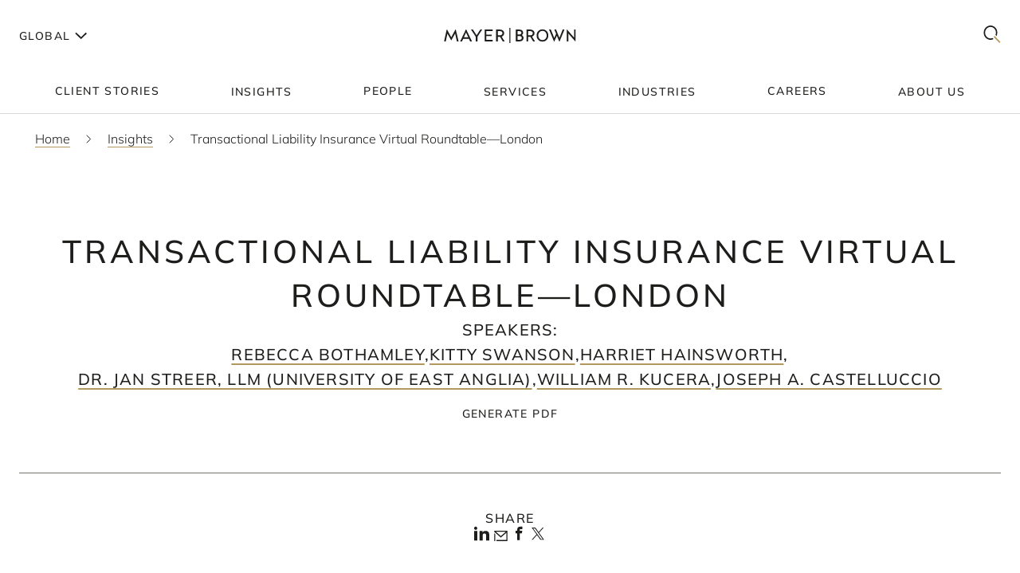

--- FILE ---
content_type: text/html; charset=utf-8
request_url: https://www.mayerbrown.com/en/insights/events/2020/11/transactional-liability-insurance-virtual-roundtable-london
body_size: 32357
content:
<!DOCTYPE html><html lang="en"><head><meta charSet="utf-8"/><meta http-equiv="X-UA-Compatible" content="IE=edge"/><meta name="viewport" content="width=device-width, initial-scale=1"/><link rel="icon" href="https://www.mayerbrown.com/favicon.ico"/><title>Transactional Liability Insurance Virtual Roundtable—London | Insights | Mayer Brown</title><meta name="title" content="Transactional Liability Insurance Virtual Roundtable—London | Insights | Mayer Brown"/><meta name="description" content=" On 11 November we hosted our second annual roundtable on the UK market for transactional liability insurance. Our virtual roundtable is designed for"/><meta name="keywords" content=""/><meta name="sectiontitle" content="Insights"/><meta name="pagetitle" content="Transactional Liability Insurance Virtual Roundtable—London"/><meta property="og:url" content="https://www.mayerbrown.com/en/insights/events/2020/11/transactional-liability-insurance-virtual-roundtable-london"/><meta property="og:type" content="website"/><meta property="og:title" content="Transactional Liability Insurance Virtual Roundtable—London | Insights | Mayer Brown"/><meta property="og:description"/><meta property="og:image" content="https://www.mayerbrown.com/cdn-cgi/image/width=400,quality=90,format=jpeg/-/media/images/tile-images-for-insights-and-news/tile_bucket-300x400_92.jpg?rev=30fea872afe7423dba0ed8c2f13a7e2d"/><meta name="twitter:card" content="summary_large_image"/><meta name="twitter:site" content="@Mayer_Brown"/><meta name="twitter:title" content="Transactional Liability Insurance Virtual Roundtable—London | Insights | Mayer Brown"/><meta name="twitter:description"/><meta name="twitter:image" content="https://www.mayerbrown.com/-/media/images/tile-images-for-insights-and-news/tile_bucket-300x400_92.jpg?rev=30fea872afe7423dba0ed8c2f13a7e2d"/><link rel="canonical" href="https://www.mayerbrown.com/en/insights/events/2020/11/transactional-liability-insurance-virtual-roundtable-london"/><link rel="alternate" hrefLang="x-default" href="https://www.mayerbrown.com/en/insights/events/2020/11/transactional-liability-insurance-virtual-roundtable-london"/><link rel="alternate" hrefLang="de" href="https://www.mayerbrown.com/de/insights/events/2020/11/transactional-liability-insurance-virtual-roundtable-london"/><link rel="alternate" hrefLang="fr" href="https://www.mayerbrown.com/fr/insights/events/2020/11/transactional-liability-insurance-virtual-roundtable-london"/><link rel="alternate" hrefLang="pt" href="https://www.mayerbrown.com/pt/insights/events/2020/11/transactional-liability-insurance-virtual-roundtable-london"/><link rel="alternate" hrefLang="zh-hans" href="https://www.mayerbrown.com/zh-hans/insights/events/2020/11/transactional-liability-insurance-virtual-roundtable-london"/><link rel="alternate" hrefLang="es" href="https://www.mayerbrown.com/es/insights/events/2020/11/transactional-liability-insurance-virtual-roundtable-london"/><link rel="alternate" hrefLang="ja" href="https://www.mayerbrown.com/ja/insights/events/2020/11/transactional-liability-insurance-virtual-roundtable-london"/><script type="application/ld+json">{"@context":"https://schema.org","@type":"Article","mainEntityOfPage":{"@type":"webPage","@id":"https://www.mayerbrown.com/en/insights/events/2020/11/transactional-liability-insurance-virtual-roundtable-london"},"headline":"Transactional Liability Insurance Virtual Roundtable—London","publisher":{"@type":"Organization","logo":{"@type":"ImageObject","url":"/-/media/images/logos/mayer-brown/mayerbrownlogoalternate2.png?rev=894826f51de743da87828bfef435d0b2"}},"datePublished":"11/11/2020","dateModified":"1/11/2024"}</script><link rel="icon" href="/favicon.ico" type="image/x-icon"/><meta name="robots" content="index,follow"/><link rel="preload" as="image" imageSrcSet="/cdn-cgi/image/width=375,quality=90,format=auto//-/jssmedia/images/test-images/logo2.svg?iar=0&amp;rev=7fff08e4fca34457a7b0a7f6f5165b54&amp;hash=1E923A91F38EA9B3DA462438765A8A27 375w, /cdn-cgi/image/width=384,quality=90,format=auto//-/jssmedia/images/test-images/logo2.svg?iar=0&amp;rev=7fff08e4fca34457a7b0a7f6f5165b54&amp;hash=1E923A91F38EA9B3DA462438765A8A27 384w, /cdn-cgi/image/width=420,quality=90,format=auto//-/jssmedia/images/test-images/logo2.svg?iar=0&amp;rev=7fff08e4fca34457a7b0a7f6f5165b54&amp;hash=1E923A91F38EA9B3DA462438765A8A27 420w, /cdn-cgi/image/width=768,quality=90,format=auto//-/jssmedia/images/test-images/logo2.svg?iar=0&amp;rev=7fff08e4fca34457a7b0a7f6f5165b54&amp;hash=1E923A91F38EA9B3DA462438765A8A27 768w, /cdn-cgi/image/width=1080,quality=90,format=auto//-/jssmedia/images/test-images/logo2.svg?iar=0&amp;rev=7fff08e4fca34457a7b0a7f6f5165b54&amp;hash=1E923A91F38EA9B3DA462438765A8A27 1080w, /cdn-cgi/image/width=1536,quality=90,format=auto//-/jssmedia/images/test-images/logo2.svg?iar=0&amp;rev=7fff08e4fca34457a7b0a7f6f5165b54&amp;hash=1E923A91F38EA9B3DA462438765A8A27 1536w, /cdn-cgi/image/width=1920,quality=90,format=auto//-/jssmedia/images/test-images/logo2.svg?iar=0&amp;rev=7fff08e4fca34457a7b0a7f6f5165b54&amp;hash=1E923A91F38EA9B3DA462438765A8A27 1920w, /cdn-cgi/image/width=2160,quality=90,format=auto//-/jssmedia/images/test-images/logo2.svg?iar=0&amp;rev=7fff08e4fca34457a7b0a7f6f5165b54&amp;hash=1E923A91F38EA9B3DA462438765A8A27 2160w, /cdn-cgi/image/width=3072,quality=90,format=auto//-/jssmedia/images/test-images/logo2.svg?iar=0&amp;rev=7fff08e4fca34457a7b0a7f6f5165b54&amp;hash=1E923A91F38EA9B3DA462438765A8A27 3072w, /cdn-cgi/image/width=3840,quality=90,format=auto//-/jssmedia/images/test-images/logo2.svg?iar=0&amp;rev=7fff08e4fca34457a7b0a7f6f5165b54&amp;hash=1E923A91F38EA9B3DA462438765A8A27 3840w" imageSizes="100vw" fetchpriority="high"/><meta name="google-site-verification" content="oVIiQDQQ3Ce-cPUBumZHSE3Y8jy4IKH7cAVrHqJF1sQ"/><script id="navigate-to-single-slash-url">
(function () {
  const { pathname, href } = window.location;
  if (pathname.startsWith("//")) {
    window.location.href = href.replace(pathname, pathname.replace(/^\/{2,}/, "/"));
  }
})();</script><meta name="next-head-count" content="34"/><link data-next-font="" rel="preconnect" href="/" crossorigin="anonymous"/><script id="gtm-without-cmp" data-nscript="beforeInteractive">window.dataLayer = window.dataLayer || []; function gtag(){dataLayer.push(arguments);}
      gtag('set','GTM-5KMCJB6',true);gtag('consent','default',{ad_storage:"denied",analytics_storage:"denied",
      functionality_storage:"denied",personalization_storage:"denied",security_storage:"denied",
      ad_user_data:"denied",ad_personalization:"denied",'wait_for_update':500});</script><script id="google-tag-manager" data-nscript="beforeInteractive">(function(w,d,s,l,i){w[l]=w[l]||[];w[l].push({'gtm.start':
      new Date().getTime(),event:'gtm.js'});var f=d.getElementsByTagName(s)[0],
      j=d.createElement(s),dl=l!='dataLayer'?'&l='+l:'';j.async=true;j.src=
      'https://www.googletagmanager.com/gtm.js?id='+i+dl;f.parentNode.insertBefore(j,f);
      })(window,document,'script','dataLayer','GTM-5KMCJB6');</script><link rel="preload" href="/_next/static/css/14642f1917322d8e.css" as="style"/><link rel="stylesheet" href="/_next/static/css/14642f1917322d8e.css" data-n-g=""/><noscript data-n-css=""></noscript><script defer="" nomodule="" src="/_next/static/chunks/polyfills-c67a75d1b6f99dc8.js"></script><script id="autoblock-script" src="https://cdn.cookielaw.org/consent/b221b6a7-5ee4-4bc5-b191-105e091ecbf5/OtAutoBlock.js" type="text/javascript" defer="" data-nscript="beforeInteractive"></script><script id="one-trust-1" src="https://cdn.cookielaw.org/scripttemplates/otSDKStub.js" type="text/javascript" data-domain-script="b221b6a7-5ee4-4bc5-b191-105e091ecbf5" defer="" data-nscript="beforeInteractive"></script><script src="/_next/static/chunks/webpack-34af5b033730cec5.js" defer=""></script><script src="/_next/static/chunks/framework-67cb7a0d039fcea3.js" defer=""></script><script src="/_next/static/chunks/main-c119a391b27f81bb.js" defer=""></script><script src="/_next/static/chunks/pages/_app-2105b92be4bbe858.js" defer=""></script><script src="/_next/static/chunks/pages/%5B%5B...path%5D%5D-d53f6fecedf1aeec.js" defer=""></script><script src="/_next/static/Releases-20261/_buildManifest.js" defer=""></script><script src="/_next/static/Releases-20261/_ssgManifest.js" defer=""></script></head><body><div id="__next"><div><div class="DefaultTemplate_main__wplH_" id="web"><header><div class="StopIndex_main__K_hxo"><!-- stopindex --></div><div class="NavigationHeader_main__aEAC0"><div class="NavigationHeader_header-container__WODZJ"><a href="#main" class="NavigationHeader_skip-link__WDztc">Skip to main content</a><div style="display:contents"><div class="NavigationHeader_top-container__Gea0d"><div class="NavigationHeader_top__b59J_ container-12"><div class="NavigationHeader_menu-toggle__SItWK"><button aria-label="Languages" aria-controls="locale-dropdown" aria-expanded="false" class="LocaleDropdown_toggle-locales__Wofx4"><span class="LocaleDropdown_locale-text__Lisv1">Global</span><div class="LocaleDropdown_arrow__CvxBx"><svg xmlns="http://www.w3.org/2000/svg" fill="none" viewBox="0 0 11 16"><path fill="#1D1D1B" fill-rule="evenodd" d="M7.231 7.782.864 1.414 2.278 0l7.775 7.775-7.771 7.849L.86 14.217l6.371-6.435Z" clip-rule="evenodd"></path></svg></div></button><button class="ToggleMobileMenu_main__F4tRP" aria-label="Mobile Menu" aria-expanded="false" aria-controls="mobile-menu"><svg xmlns="http://www.w3.org/2000/svg" width="24" height="18" fill="none"><g fill="#221F20" class="close_svg__plus"><path d="M9 8H0v2h9V8Z" class="close_svg__left"></path><path d="M24 8h-9v2h9V8Z" class="close_svg__right"></path></g><path fill="#221F20" d="m-.03 0 24-.079.007 2-24 .079z" class="close_svg__top"></path><path fill="#221F20" d="m-.003 8 24-.079.006 2-24 .079z" class="close_svg__middle"></path><path fill="#B2985F" d="m.023 16 24-.079.007 2L.03 18z" class="close_svg__gold"></path></svg></button></div><a class="NavigationHeader_logo__bT42x" aria-label="Mayer Brown Home" href="/"><div class="NavigationHeader_logo-image__r_zOq"><img alt="" fetchpriority="high" decoding="async" data-nimg="fill" class="Image_main__gT4aM" style="position:absolute;height:100%;width:100%;left:0;top:0;right:0;bottom:0;color:transparent" sizes="100vw" srcSet="/cdn-cgi/image/width=375,quality=90,format=auto//-/jssmedia/images/test-images/logo2.svg?iar=0&amp;rev=7fff08e4fca34457a7b0a7f6f5165b54&amp;hash=1E923A91F38EA9B3DA462438765A8A27 375w, /cdn-cgi/image/width=384,quality=90,format=auto//-/jssmedia/images/test-images/logo2.svg?iar=0&amp;rev=7fff08e4fca34457a7b0a7f6f5165b54&amp;hash=1E923A91F38EA9B3DA462438765A8A27 384w, /cdn-cgi/image/width=420,quality=90,format=auto//-/jssmedia/images/test-images/logo2.svg?iar=0&amp;rev=7fff08e4fca34457a7b0a7f6f5165b54&amp;hash=1E923A91F38EA9B3DA462438765A8A27 420w, /cdn-cgi/image/width=768,quality=90,format=auto//-/jssmedia/images/test-images/logo2.svg?iar=0&amp;rev=7fff08e4fca34457a7b0a7f6f5165b54&amp;hash=1E923A91F38EA9B3DA462438765A8A27 768w, /cdn-cgi/image/width=1080,quality=90,format=auto//-/jssmedia/images/test-images/logo2.svg?iar=0&amp;rev=7fff08e4fca34457a7b0a7f6f5165b54&amp;hash=1E923A91F38EA9B3DA462438765A8A27 1080w, /cdn-cgi/image/width=1536,quality=90,format=auto//-/jssmedia/images/test-images/logo2.svg?iar=0&amp;rev=7fff08e4fca34457a7b0a7f6f5165b54&amp;hash=1E923A91F38EA9B3DA462438765A8A27 1536w, /cdn-cgi/image/width=1920,quality=90,format=auto//-/jssmedia/images/test-images/logo2.svg?iar=0&amp;rev=7fff08e4fca34457a7b0a7f6f5165b54&amp;hash=1E923A91F38EA9B3DA462438765A8A27 1920w, /cdn-cgi/image/width=2160,quality=90,format=auto//-/jssmedia/images/test-images/logo2.svg?iar=0&amp;rev=7fff08e4fca34457a7b0a7f6f5165b54&amp;hash=1E923A91F38EA9B3DA462438765A8A27 2160w, /cdn-cgi/image/width=3072,quality=90,format=auto//-/jssmedia/images/test-images/logo2.svg?iar=0&amp;rev=7fff08e4fca34457a7b0a7f6f5165b54&amp;hash=1E923A91F38EA9B3DA462438765A8A27 3072w, /cdn-cgi/image/width=3840,quality=90,format=auto//-/jssmedia/images/test-images/logo2.svg?iar=0&amp;rev=7fff08e4fca34457a7b0a7f6f5165b54&amp;hash=1E923A91F38EA9B3DA462438765A8A27 3840w" src="/cdn-cgi/image/width=3840,quality=90,format=auto//-/jssmedia/images/test-images/logo2.svg?iar=0&amp;rev=7fff08e4fca34457a7b0a7f6f5165b54&amp;hash=1E923A91F38EA9B3DA462438765A8A27"/></div></a><div class="NavigationHeader_search-toggle__xx8yV"><button class="ToggleSearchDropdown_main__xGW13" aria-label="Mobile Menu" aria-expanded="false" aria-controls="search-dropdown-desktop"><svg width="22" height="22" viewBox="0 0 22 22" fill="none" xmlns="http://www.w3.org/2000/svg"><path d="M14.1068 13.0226L12.8618 14.3165L20.255 22L21.5001 20.7061L14.1068 13.0226Z" fill="#B2985F"></path><path d="M15.0139 2.63314C11.6981 -0.877712 6.30271 -0.877712 2.98687 2.63314C-0.328958 6.14399 -0.328958 11.8567 2.98687 15.3675C5.64524 18.1822 9.63979 18.7393 12.8281 17.041L11.5468 15.6843C9.09112 16.7292 6.17266 16.2004 4.18622 14.0972C1.53211 11.287 1.53211 6.71413 4.18622 3.90347C6.84033 1.09326 11.1596 1.09326 13.8137 3.90347C15.8579 6.06794 16.3263 9.27774 15.2217 11.9228L16.4899 13.2656C18.2196 9.85643 17.7279 5.5077 15.0139 2.63359V2.63314Z" fill="#1D1D1B"></path></svg></button></div></div><div id="mobile-menu" aria-hidden="true" class="MobileMenu_main__phs7y"><div class="MobileMenu_wrapper__wcyuG"><div class="MobileMenu_inner__0ZCWz"><div class="MobileMenu_link-content__5wBMG"><ul><li class="MobileMenu_nav-link__vRGSl"><a title="" target="" class="" href="/en/client-stories"><span class="MobileMenu_nav-link__text__qspx5 MobileMenu_nested-text__tVGOJ">Client Stories</span></a></li><li class="MobileMenu_nav-link__vRGSl"><button class="UnderlineCta_main__1BH5k MobileMenu_nav-link__text__qspx5 UnderlineCta_underline-on-hover__u9Amp" id="toggle-nav-panel-77985705-50b2-4bb7-9778-9a231a25c740" aria-expanded="false" aria-controls="subnav-panel-77985705-50b2-4bb7-9778-9a231a25c740">Insights</button><svg xmlns="http://www.w3.org/2000/svg" fill="none" viewBox="0 0 11 16" class="MobileMenu_nav-link__icon__xV2G_"><path fill="#1D1D1B" fill-rule="evenodd" d="M7.231 7.782.864 1.414 2.278 0l7.775 7.775-7.771 7.849L.86 14.217l6.371-6.435Z" clip-rule="evenodd"></path></svg></li><li class="MobileMenu_nav-link__vRGSl"><a title="" target="" class="" href="/en/people"><span class="MobileMenu_nav-link__text__qspx5 MobileMenu_nested-text__tVGOJ">People</span></a></li><li class="MobileMenu_nav-link__vRGSl"><button class="UnderlineCta_main__1BH5k MobileMenu_nav-link__text__qspx5 UnderlineCta_underline-on-hover__u9Amp" id="toggle-nav-panel-393ca925-fc14-4213-872a-72de8106785c" aria-expanded="false" aria-controls="subnav-panel-393ca925-fc14-4213-872a-72de8106785c">Services</button><svg xmlns="http://www.w3.org/2000/svg" fill="none" viewBox="0 0 11 16" class="MobileMenu_nav-link__icon__xV2G_"><path fill="#1D1D1B" fill-rule="evenodd" d="M7.231 7.782.864 1.414 2.278 0l7.775 7.775-7.771 7.849L.86 14.217l6.371-6.435Z" clip-rule="evenodd"></path></svg></li><li class="MobileMenu_nav-link__vRGSl"><button class="UnderlineCta_main__1BH5k MobileMenu_nav-link__text__qspx5 UnderlineCta_underline-on-hover__u9Amp" id="toggle-nav-panel-ceb8b68a-c961-4549-b2da-945ab3b33f2f" aria-expanded="false" aria-controls="subnav-panel-ceb8b68a-c961-4549-b2da-945ab3b33f2f">Industries</button><svg xmlns="http://www.w3.org/2000/svg" fill="none" viewBox="0 0 11 16" class="MobileMenu_nav-link__icon__xV2G_"><path fill="#1D1D1B" fill-rule="evenodd" d="M7.231 7.782.864 1.414 2.278 0l7.775 7.775-7.771 7.849L.86 14.217l6.371-6.435Z" clip-rule="evenodd"></path></svg></li><li class="MobileMenu_nav-link__vRGSl"><a title="" target="" class="" href="/en/careers"><span class="MobileMenu_nav-link__text__qspx5 MobileMenu_nested-text__tVGOJ">Careers</span></a></li><li class="MobileMenu_nav-link__vRGSl"><button class="UnderlineCta_main__1BH5k MobileMenu_nav-link__text__qspx5 UnderlineCta_underline-on-hover__u9Amp" id="toggle-nav-panel-8104971f-9c0b-49e2-aa91-c2d2bb3f4c70" aria-expanded="false" aria-controls="subnav-panel-8104971f-9c0b-49e2-aa91-c2d2bb3f4c70">About Us</button><svg xmlns="http://www.w3.org/2000/svg" fill="none" viewBox="0 0 11 16" class="MobileMenu_nav-link__icon__xV2G_"><path fill="#1D1D1B" fill-rule="evenodd" d="M7.231 7.782.864 1.414 2.278 0l7.775 7.775-7.771 7.849L.86 14.217l6.371-6.435Z" clip-rule="evenodd"></path></svg></li></ul><span class="MobileMenu_locale-label__4__5v">Global</span><ul class="MobileMenu_locales__TmaFB"><li class="MobileMenu_locale___V2us"><span class="">en</span></li><li class="MobileMenu_locale___V2us"><a class="" tag="span" href="/de">de</a></li><li class="MobileMenu_locale___V2us"><a class="" tag="span" href="/es">es</a></li><li class="MobileMenu_locale___V2us"><a class="" tag="span" href="/ja">ja</a></li><li class="MobileMenu_locale___V2us"><a class="" tag="span" href="/pt">pt</a></li><li class="MobileMenu_locale___V2us"><a class="" tag="span" href="/fr">fr</a></li><li class="MobileMenu_locale___V2us"><a class="" tag="span" href="/zh-hans">zh-Hans</a></li></ul></div></div><div><div id="subnav-panel-77985705-50b2-4bb7-9778-9a231a25c740" class="MobileMenu_subnav-panel__O63uI"><div class="MobileMenu_back-link__UXaRq"><svg xmlns="http://www.w3.org/2000/svg" fill="none" viewBox="0 0 11 16"><path fill="#1D1D1B" fill-rule="evenodd" d="M7.231 7.782.864 1.414 2.278 0l7.775 7.775-7.771 7.849L.86 14.217l6.371-6.435Z" clip-rule="evenodd"></path></svg><button class="UnderlineCta_main__1BH5k UnderlineCta_underline-on-hover__u9Amp" aria-controls="subnav-panel-77985705-50b2-4bb7-9778-9a231a25c740" aria-expanded="false" id="back-to-main-77985705-50b2-4bb7-9778-9a231a25c740">Main Menu</button></div><div class="InsightsPanel_main__fIxpG container-12"><div class="InsightsPanel_links__JdvzC InsightsPanel_trending-topics-links___efqL"><div class="InsightsPanel_label__DKpox"><span>Featured Topics</span></div><ul class="InsightsPanel_trending-topics__Yra_m" aria-label="Featured Topics"><li class="InsightsPanel_trending-topic__DFKGb"><a class="BoxCta_main__A0E6G" href="/en/insights?q=artificial%20intelligence"><span class="InsightsPanel_nested-text__6YSlp">artificial intelligence</span></a></li><li class="InsightsPanel_trending-topic__DFKGb"><a class="BoxCta_main__A0E6G" href="/en/insights?q=Cybersecurity"><span class="InsightsPanel_nested-text__6YSlp">Cybersecurity</span></a></li><li class="InsightsPanel_trending-topic__DFKGb"><a class="BoxCta_main__A0E6G" href="/en/insights?q=private%20credit"><span class="InsightsPanel_nested-text__6YSlp">private credit</span></a></li><li class="InsightsPanel_trending-topic__DFKGb"><a class="BoxCta_main__A0E6G" href="/en/insights?q=lending"><span class="InsightsPanel_nested-text__6YSlp">lending</span></a></li><li class="InsightsPanel_trending-topic__DFKGb"><a class="BoxCta_main__A0E6G" href="/en/insights?q=commercial%20litigation"><span class="InsightsPanel_nested-text__6YSlp">commercial litigation</span></a></li><li class="InsightsPanel_trending-topic__DFKGb"><a class="BoxCta_main__A0E6G" href="/en/insights?q=Legislative%20Bill"><span class="InsightsPanel_nested-text__6YSlp">Legislative Bill</span></a></li><li class="InsightsPanel_trending-topic__DFKGb"><a class="BoxCta_main__A0E6G" href="/en/insights?q=insurance"><span class="InsightsPanel_nested-text__6YSlp">insurance</span></a></li><li class="InsightsPanel_trending-topic__DFKGb"><a class="BoxCta_main__A0E6G" href="/en/insights?q=digital%20assets"><span class="InsightsPanel_nested-text__6YSlp">digital assets</span></a></li></ul></div><div class="InsightsPanel_links__JdvzC InsightsPanel_featured-links__o_ghj"><div class="InsightsPanel_label__DKpox"><span>Featured Insights</span></div><ul class="" aria-label="Featured Insights"><li><a class="InsightsPanel_link__vcnY9" href="/en/insights/publications/2025/11/california-enacts-new-employment-laws-for-2026"><span>California Enacts New Employment Laws for 2026</span></a></li><li><a class="InsightsPanel_link__vcnY9" href="/en/insights/publications/2025/11/ferc-large-load-interconnection-preliminary-rulemaking-key-takeaways-for-data-center-developers-other-large-load-projects-and-investors"><span>FERC Large-Load Interconnection Preliminary Rulemaking: Key Takeaways for Data Center Developers, Other Large Load Projects, and Investors</span></a></li><li><a class="InsightsPanel_link__vcnY9" href="/en/insights/publications/2025/11/cfpb-proposes-narrowing-ecoa-regulations"><span>CFPB Proposes Narrowing ECOA Regulations</span></a></li></ul></div><ul class="InsightsPanel_view-all-links__OAO2R"><span class="InsightsPanel_label__DKpox"><span>View Our Insights</span></span><span class="InsightsPanel_remaining-items__m1D_l"><li><a title="" target="" class="UnderlineCta_main__1BH5k InsightsPanel_view-all-insights__8M8TM UnderlineCta_underlined-by-default__Kn_Bp" aria-label="View All Publications" href="/en/insights?sortCriteria=%40datesort%20descending&amp;f-z95xtemplatename=Publication"><span class="InsightsPanel_nested-text__6YSlp">Publications</span></a></li><li><a title="" target="" class="UnderlineCta_main__1BH5k InsightsPanel_view-all-insights__8M8TM UnderlineCta_underlined-by-default__Kn_Bp" aria-label="View All Events" href="/en/insights?sortCriteria=%40datesort%20descending&amp;f-contenttypestitles=Mayer%20Brown%20Hosted%20Event"><span class="InsightsPanel_nested-text__6YSlp">Events</span></a></li><li><a title="" target="" class="UnderlineCta_main__1BH5k InsightsPanel_view-all-insights__8M8TM UnderlineCta_underlined-by-default__Kn_Bp" aria-label="View All Resource Centers" href="/en/insights/resource-centers"><span class="InsightsPanel_nested-text__6YSlp">Resource Centers</span></a></li><li><a title="" target="" class="UnderlineCta_main__1BH5k InsightsPanel_view-all-insights__8M8TM UnderlineCta_underlined-by-default__Kn_Bp" aria-label="View All Podcasts" href="/en/insights/podcasts/overview"><span class="InsightsPanel_nested-text__6YSlp">Podcasts</span></a></li><li><a title="" target="" class="UnderlineCta_main__1BH5k InsightsPanel_view-all-insights__8M8TM UnderlineCta_underlined-by-default__Kn_Bp" aria-label="View All Videos" href="/en/insights/videos"><span class="InsightsPanel_nested-text__6YSlp">Videos</span></a></li></span><li><a title="" target="" class="UnderlineCta_main__1BH5k InsightsPanel_view-all-insights__8M8TM UnderlineCta_underlined-by-default__Kn_Bp" aria-label="View All Insights" href="/en/insights"><span class="InsightsPanel_nested-text__6YSlp">View All</span></a></li></ul></div></div><div id="subnav-panel-393ca925-fc14-4213-872a-72de8106785c" class="MobileMenu_subnav-panel__O63uI"><div class="MobileMenu_back-link__UXaRq"><svg xmlns="http://www.w3.org/2000/svg" fill="none" viewBox="0 0 11 16"><path fill="#1D1D1B" fill-rule="evenodd" d="M7.231 7.782.864 1.414 2.278 0l7.775 7.775-7.771 7.849L.86 14.217l6.371-6.435Z" clip-rule="evenodd"></path></svg><button class="UnderlineCta_main__1BH5k UnderlineCta_underline-on-hover__u9Amp" aria-controls="subnav-panel-393ca925-fc14-4213-872a-72de8106785c" aria-expanded="false" id="back-to-main-393ca925-fc14-4213-872a-72de8106785c">Main Menu</button></div><ul class="MobileMenu_subnav-links__lGQqU"><li><a title="" target="" class="UnderlineCta_main__1BH5k MobileMenu_subnav-link__OmZYR UnderlineCta_underline-on-hover__u9Amp" href="/en/services/antitrust--competition"><span>Antitrust & Competition</span></a></li><li><a title="" target="" class="UnderlineCta_main__1BH5k MobileMenu_subnav-link__OmZYR UnderlineCta_underline-on-hover__u9Amp" href="/en/services/banking--finance"><span>Banking & Finance</span></a></li><li><a title="" target="" class="UnderlineCta_main__1BH5k MobileMenu_subnav-link__OmZYR UnderlineCta_underline-on-hover__u9Amp" href="/en/services/capital-markets"><span>Capital Markets</span></a></li><li><a title="" target="" class="UnderlineCta_main__1BH5k MobileMenu_subnav-link__OmZYR UnderlineCta_underline-on-hover__u9Amp" href="/en/services/corporate--securities"><span>Corporate & Securities</span></a></li><li><a title="" target="" class="UnderlineCta_main__1BH5k MobileMenu_subnav-link__OmZYR UnderlineCta_underline-on-hover__u9Amp" href="/en/services/cybersecurity--data-privacy"><span>Cybersecurity & Data Privacy</span></a></li><li><a title="" target="" class="UnderlineCta_main__1BH5k MobileMenu_subnav-link__OmZYR UnderlineCta_underline-on-hover__u9Amp" href="/en/services/financial-services"><span>Financial Services</span></a></li><li><a title="" target="" class="UnderlineCta_main__1BH5k MobileMenu_subnav-link__OmZYR UnderlineCta_underline-on-hover__u9Amp" href="/en/services/global-investigations-white-collar-defense"><span>Global Investigations & White Collar Defense</span></a></li><li><a title="" target="" class="UnderlineCta_main__1BH5k MobileMenu_subnav-link__OmZYR UnderlineCta_underline-on-hover__u9Amp" href="/en/services/international-arbitration"><span>International Arbitration</span></a></li><li><a title="" target="" class="UnderlineCta_main__1BH5k MobileMenu_subnav-link__OmZYR UnderlineCta_underline-on-hover__u9Amp" href="/en/services/international-trade"><span>International Trade</span></a></li><li><a title="" target="" class="UnderlineCta_main__1BH5k MobileMenu_subnav-link__OmZYR UnderlineCta_underline-on-hover__u9Amp" href="/en/services/lending"><span>Lending</span></a></li><li><a title="" target="" class="UnderlineCta_main__1BH5k MobileMenu_subnav-link__OmZYR UnderlineCta_underline-on-hover__u9Amp" href="/en/services/litigation--dispute-resolution"><span>Litigation & Dispute Resolution</span></a></li><li><a title="" target="" class="UnderlineCta_main__1BH5k MobileMenu_subnav-link__OmZYR UnderlineCta_underline-on-hover__u9Amp" href="/en/services/mergers--acquisitions"><span>Mergers & Acquisitions</span></a></li><li><a title="" target="" class="UnderlineCta_main__1BH5k MobileMenu_subnav-link__OmZYR UnderlineCta_underline-on-hover__u9Amp" href="/en/services/private-credit"><span>Private Credit</span></a></li></ul><a title="" target="" class="UnderlineCta_main__1BH5k UnderlineCta_underlined-by-default__Kn_Bp" href="/en/services"><span class="MobileMenu_nested-text__tVGOJ">View All Services</span></a></div><div id="subnav-panel-ceb8b68a-c961-4549-b2da-945ab3b33f2f" class="MobileMenu_subnav-panel__O63uI"><div class="MobileMenu_back-link__UXaRq"><svg xmlns="http://www.w3.org/2000/svg" fill="none" viewBox="0 0 11 16"><path fill="#1D1D1B" fill-rule="evenodd" d="M7.231 7.782.864 1.414 2.278 0l7.775 7.775-7.771 7.849L.86 14.217l6.371-6.435Z" clip-rule="evenodd"></path></svg><button class="UnderlineCta_main__1BH5k UnderlineCta_underline-on-hover__u9Amp" aria-controls="subnav-panel-ceb8b68a-c961-4549-b2da-945ab3b33f2f" aria-expanded="false" id="back-to-main-ceb8b68a-c961-4549-b2da-945ab3b33f2f">Main Menu</button></div><ul class="MobileMenu_subnav-links__lGQqU"><li><a title="" target="" class="UnderlineCta_main__1BH5k MobileMenu_subnav-link__OmZYR UnderlineCta_underline-on-hover__u9Amp" href="/en/industries/fintech"><span>Fintech</span></a></li><li><a title="" target="" class="UnderlineCta_main__1BH5k MobileMenu_subnav-link__OmZYR UnderlineCta_underline-on-hover__u9Amp" href="/en/industries/global-energy"><span>Global Energy</span></a></li><li><a title="" target="" class="UnderlineCta_main__1BH5k MobileMenu_subnav-link__OmZYR UnderlineCta_underline-on-hover__u9Amp" href="/en/industries/insurance"><span>Insurance</span></a></li><li><a title="" target="" class="UnderlineCta_main__1BH5k MobileMenu_subnav-link__OmZYR UnderlineCta_underline-on-hover__u9Amp" href="/en/industries/private-equity-funds--investment-management"><span>Private Equity, Funds & Investment Management</span></a></li><li><a title="" target="" class="UnderlineCta_main__1BH5k MobileMenu_subnav-link__OmZYR UnderlineCta_underline-on-hover__u9Amp" href="/en/industries/projects-infrastructure"><span>Projects & Infrastructure</span></a></li><li><a title="" target="" class="UnderlineCta_main__1BH5k MobileMenu_subnav-link__OmZYR UnderlineCta_underline-on-hover__u9Amp" href="/en/industries/technology"><span>Technology</span></a></li></ul><a title="" target="" class="UnderlineCta_main__1BH5k UnderlineCta_underlined-by-default__Kn_Bp" href="/en/industries"><span class="MobileMenu_nested-text__tVGOJ">View All Industries</span></a></div><div id="subnav-panel-8104971f-9c0b-49e2-aa91-c2d2bb3f4c70" class="MobileMenu_subnav-panel__O63uI"><div class="MobileMenu_back-link__UXaRq"><svg xmlns="http://www.w3.org/2000/svg" fill="none" viewBox="0 0 11 16"><path fill="#1D1D1B" fill-rule="evenodd" d="M7.231 7.782.864 1.414 2.278 0l7.775 7.775-7.771 7.849L.86 14.217l6.371-6.435Z" clip-rule="evenodd"></path></svg><button class="UnderlineCta_main__1BH5k UnderlineCta_underline-on-hover__u9Amp" aria-controls="subnav-panel-8104971f-9c0b-49e2-aa91-c2d2bb3f4c70" aria-expanded="false" id="back-to-main-8104971f-9c0b-49e2-aa91-c2d2bb3f4c70">Main Menu</button></div><ul class="MobileMenu_subnav-links__lGQqU"><li><a title="" target="" class="UnderlineCta_main__1BH5k MobileMenu_subnav-link__OmZYR UnderlineCta_underline-on-hover__u9Amp" href="/en/about-us/leadership"><span>Leadership</span></a></li><li><a title="" target="" class="UnderlineCta_main__1BH5k MobileMenu_subnav-link__OmZYR UnderlineCta_underline-on-hover__u9Amp" href="/en/news"><span>News</span></a></li><li><a title="" target="" class="UnderlineCta_main__1BH5k MobileMenu_subnav-link__OmZYR UnderlineCta_underline-on-hover__u9Amp" href="/en/about-us/opportunity-and-development"><span>Opportunity & Development</span></a></li><li><a title="" target="" class="UnderlineCta_main__1BH5k MobileMenu_subnav-link__OmZYR UnderlineCta_underline-on-hover__u9Amp" href="/en/services/special-interests/pro-bono"><span>Pro Bono</span></a></li><li><a title="" target="" class="UnderlineCta_main__1BH5k MobileMenu_subnav-link__OmZYR UnderlineCta_underline-on-hover__u9Amp" href="/en/about-us/locations"><span>Locations</span></a></li><li><a title="" target="" class="UnderlineCta_main__1BH5k MobileMenu_subnav-link__OmZYR UnderlineCta_underline-on-hover__u9Amp" href="/en/about-us/social-impact-sustainability"><span>Social Impact & Sustainability</span></a></li><li><a title="" target="" class="UnderlineCta_main__1BH5k MobileMenu_subnav-link__OmZYR UnderlineCta_underline-on-hover__u9Amp" href="/en/information/nextgen"><span>NextGen</span></a></li><li><a href="https://alumni.mayerbrown.com/" class="UnderlineCta_main__1BH5k MobileMenu_subnav-link__OmZYR UnderlineCta_underline-on-hover__u9Amp" target="_blank" rel="noopener noreferrer"><span>Alumni</span></a></li><li><a title="" target="" class="UnderlineCta_main__1BH5k MobileMenu_subnav-link__OmZYR UnderlineCta_underline-on-hover__u9Amp" href="/en/about-us/contact"><span>Contact</span></a></li><li><a title="" target="" class="UnderlineCta_main__1BH5k MobileMenu_subnav-link__OmZYR UnderlineCta_underline-on-hover__u9Amp" href="/en/about-us/follow"><span>Follow</span></a></li></ul><a title="" target="" class="UnderlineCta_main__1BH5k UnderlineCta_underlined-by-default__Kn_Bp" href="/en/about-us"><span class="MobileMenu_nested-text__tVGOJ">About Us Overview</span></a></div></div></div></div></div></div></div><div class="NavBar_main__6GBJQ"><div class="NavBar_tabs__5y9aF"><div class="NavBar_tab-navs-outer__b0QEo"><div class="NavBar_tab-navs-container__gNxME"><ul class="NavBar_tab-navs__YqQwi container-12"><li class="NavBar_tab-navs-item__CYKA6"><a title="" target="" class="NavBar_tab-nav__mB1nz" id="tab-2c21cdc2-632b-4bdd-a7c5-ecf10ac722c9" tabindex="0" href="/en/client-stories"><span class="NavBar_nav-text__rFiuh">Client Stories</span></a></li><li class="NavBar_tab-navs-item__CYKA6"><button class="TabButton_tab-nav__8xUC0" id="tab-77985705-50b2-4bb7-9778-9a231a25c740" aria-expanded="false" aria-controls="tabpanel-77985705-50b2-4bb7-9778-9a231a25c740" tabindex="0"><span class="TabButton_nav-text__mTOkp">Insights</span></button></li><li class="NavBar_tab-navs-item__CYKA6"><a title="" target="" class="NavBar_tab-nav__mB1nz" id="tab-db7224de-df92-4812-9aaf-1d576e01c6af" tabindex="0" href="/en/people"><span class="NavBar_nav-text__rFiuh">People</span></a></li><li class="NavBar_tab-navs-item__CYKA6"><button class="TabButton_tab-nav__8xUC0" id="tab-393ca925-fc14-4213-872a-72de8106785c" aria-expanded="false" aria-controls="tabpanel-393ca925-fc14-4213-872a-72de8106785c" tabindex="0"><span class="TabButton_nav-text__mTOkp">Services</span></button></li><li class="NavBar_tab-navs-item__CYKA6"><button class="TabButton_tab-nav__8xUC0" id="tab-ceb8b68a-c961-4549-b2da-945ab3b33f2f" aria-expanded="false" aria-controls="tabpanel-ceb8b68a-c961-4549-b2da-945ab3b33f2f" tabindex="0"><span class="TabButton_nav-text__mTOkp">Industries</span></button></li><li class="NavBar_tab-navs-item__CYKA6"><a title="" target="" class="NavBar_tab-nav__mB1nz" id="tab-7a7a9ee3-e33d-43fa-a343-2ea8a43ecf7f" tabindex="0" href="/en/careers"><span class="NavBar_nav-text__rFiuh">Careers</span></a></li><li class="NavBar_tab-navs-item__CYKA6"><button class="TabButton_tab-nav__8xUC0" id="tab-8104971f-9c0b-49e2-aa91-c2d2bb3f4c70" aria-expanded="false" aria-controls="tabpanel-8104971f-9c0b-49e2-aa91-c2d2bb3f4c70" tabindex="0"><span class="TabButton_nav-text__mTOkp">About Us</span></button></li><div class="NavBar_underline__hcRp_" aria-hidden="true" style="opacity:0"></div></ul></div><div class="NavBar_panels__hUmBh"><div id="tabpanel-77985705-50b2-4bb7-9778-9a231a25c740" role="tabpanel" aria-labelledby="tab-77985705-50b2-4bb7-9778-9a231a25c740" class="TabPanel_panel__E6Igq TabPanel_navbar__sHVwG"><div class="InsightsPanel_main__fIxpG container-12"><div class="InsightsPanel_links__JdvzC InsightsPanel_trending-topics-links___efqL"><div class="InsightsPanel_label__DKpox"><span>Featured Topics</span></div><ul class="InsightsPanel_trending-topics__Yra_m" aria-label="Featured Topics"><li class="InsightsPanel_trending-topic__DFKGb"><a class="BoxCta_main__A0E6G" href="/en/insights?q=artificial%20intelligence"><span class="InsightsPanel_nested-text__6YSlp">artificial intelligence</span></a></li><li class="InsightsPanel_trending-topic__DFKGb"><a class="BoxCta_main__A0E6G" href="/en/insights?q=Cybersecurity"><span class="InsightsPanel_nested-text__6YSlp">Cybersecurity</span></a></li><li class="InsightsPanel_trending-topic__DFKGb"><a class="BoxCta_main__A0E6G" href="/en/insights?q=private%20credit"><span class="InsightsPanel_nested-text__6YSlp">private credit</span></a></li><li class="InsightsPanel_trending-topic__DFKGb"><a class="BoxCta_main__A0E6G" href="/en/insights?q=lending"><span class="InsightsPanel_nested-text__6YSlp">lending</span></a></li><li class="InsightsPanel_trending-topic__DFKGb"><a class="BoxCta_main__A0E6G" href="/en/insights?q=commercial%20litigation"><span class="InsightsPanel_nested-text__6YSlp">commercial litigation</span></a></li><li class="InsightsPanel_trending-topic__DFKGb"><a class="BoxCta_main__A0E6G" href="/en/insights?q=Legislative%20Bill"><span class="InsightsPanel_nested-text__6YSlp">Legislative Bill</span></a></li><li class="InsightsPanel_trending-topic__DFKGb"><a class="BoxCta_main__A0E6G" href="/en/insights?q=insurance"><span class="InsightsPanel_nested-text__6YSlp">insurance</span></a></li><li class="InsightsPanel_trending-topic__DFKGb"><a class="BoxCta_main__A0E6G" href="/en/insights?q=digital%20assets"><span class="InsightsPanel_nested-text__6YSlp">digital assets</span></a></li></ul></div><div class="InsightsPanel_links__JdvzC InsightsPanel_featured-links__o_ghj"><div class="InsightsPanel_label__DKpox"><span>Featured Insights</span></div><ul class="" aria-label="Featured Insights"><li><a class="InsightsPanel_link__vcnY9" href="/en/insights/publications/2025/11/california-enacts-new-employment-laws-for-2026"><span>California Enacts New Employment Laws for 2026</span></a></li><li><a class="InsightsPanel_link__vcnY9" href="/en/insights/publications/2025/11/ferc-large-load-interconnection-preliminary-rulemaking-key-takeaways-for-data-center-developers-other-large-load-projects-and-investors"><span>FERC Large-Load Interconnection Preliminary Rulemaking: Key Takeaways for Data Center Developers, Other Large Load Projects, and Investors</span></a></li><li><a class="InsightsPanel_link__vcnY9" href="/en/insights/publications/2025/11/cfpb-proposes-narrowing-ecoa-regulations"><span>CFPB Proposes Narrowing ECOA Regulations</span></a></li></ul></div><ul class="InsightsPanel_view-all-links__OAO2R"><span class="InsightsPanel_label__DKpox"><span>View Our Insights</span></span><span class="InsightsPanel_remaining-items__m1D_l"><li><a title="" target="" class="UnderlineCta_main__1BH5k InsightsPanel_view-all-insights__8M8TM UnderlineCta_underlined-by-default__Kn_Bp" aria-label="View All Publications" href="/en/insights?sortCriteria=%40datesort%20descending&amp;f-z95xtemplatename=Publication"><span class="InsightsPanel_nested-text__6YSlp">Publications</span></a></li><li><a title="" target="" class="UnderlineCta_main__1BH5k InsightsPanel_view-all-insights__8M8TM UnderlineCta_underlined-by-default__Kn_Bp" aria-label="View All Events" href="/en/insights?sortCriteria=%40datesort%20descending&amp;f-contenttypestitles=Mayer%20Brown%20Hosted%20Event"><span class="InsightsPanel_nested-text__6YSlp">Events</span></a></li><li><a title="" target="" class="UnderlineCta_main__1BH5k InsightsPanel_view-all-insights__8M8TM UnderlineCta_underlined-by-default__Kn_Bp" aria-label="View All Resource Centers" href="/en/insights/resource-centers"><span class="InsightsPanel_nested-text__6YSlp">Resource Centers</span></a></li><li><a title="" target="" class="UnderlineCta_main__1BH5k InsightsPanel_view-all-insights__8M8TM UnderlineCta_underlined-by-default__Kn_Bp" aria-label="View All Podcasts" href="/en/insights/podcasts/overview"><span class="InsightsPanel_nested-text__6YSlp">Podcasts</span></a></li><li><a title="" target="" class="UnderlineCta_main__1BH5k InsightsPanel_view-all-insights__8M8TM UnderlineCta_underlined-by-default__Kn_Bp" aria-label="View All Videos" href="/en/insights/videos"><span class="InsightsPanel_nested-text__6YSlp">Videos</span></a></li></span><li><a title="" target="" class="UnderlineCta_main__1BH5k InsightsPanel_view-all-insights__8M8TM UnderlineCta_underlined-by-default__Kn_Bp" aria-label="View All Insights" href="/en/insights"><span class="InsightsPanel_nested-text__6YSlp">View All</span></a></li></ul></div></div><div id="tabpanel-393ca925-fc14-4213-872a-72de8106785c" role="tabpanel" aria-labelledby="tab-393ca925-fc14-4213-872a-72de8106785c" class="TabPanel_panel__E6Igq TabPanel_navbar__sHVwG"><div class="NavPanel_main__VILVM container-12"><ul class="NavPanel_nav-panel-links__cOq7D container-10"><li class="NavPanel_nav-panel-link__I3p5D"><a title="" target="" class="UnderlineCta_main__1BH5k UnderlineCta_underline-on-hover__u9Amp" href="/en/services/antitrust--competition"><span>Antitrust & Competition</span></a></li><li class="NavPanel_nav-panel-link__I3p5D"><a title="" target="" class="UnderlineCta_main__1BH5k UnderlineCta_underline-on-hover__u9Amp" href="/en/services/banking--finance"><span>Banking & Finance</span></a></li><li class="NavPanel_nav-panel-link__I3p5D"><a title="" target="" class="UnderlineCta_main__1BH5k UnderlineCta_underline-on-hover__u9Amp" href="/en/services/capital-markets"><span>Capital Markets</span></a></li><li class="NavPanel_nav-panel-link__I3p5D"><a title="" target="" class="UnderlineCta_main__1BH5k UnderlineCta_underline-on-hover__u9Amp" href="/en/services/corporate--securities"><span>Corporate & Securities</span></a></li><li class="NavPanel_nav-panel-link__I3p5D"><a title="" target="" class="UnderlineCta_main__1BH5k UnderlineCta_underline-on-hover__u9Amp" href="/en/services/cybersecurity--data-privacy"><span>Cybersecurity & Data Privacy</span></a></li><li class="NavPanel_nav-panel-link__I3p5D"><a title="" target="" class="UnderlineCta_main__1BH5k UnderlineCta_underline-on-hover__u9Amp" href="/en/services/financial-services"><span>Financial Services</span></a></li><li class="NavPanel_nav-panel-link__I3p5D"><a title="" target="" class="UnderlineCta_main__1BH5k UnderlineCta_underline-on-hover__u9Amp" href="/en/services/global-investigations-white-collar-defense"><span>Global Investigations & White Collar Defense</span></a></li><li class="NavPanel_nav-panel-link__I3p5D"><a title="" target="" class="UnderlineCta_main__1BH5k UnderlineCta_underline-on-hover__u9Amp" href="/en/services/international-arbitration"><span>International Arbitration</span></a></li><li class="NavPanel_nav-panel-link__I3p5D"><a title="" target="" class="UnderlineCta_main__1BH5k UnderlineCta_underline-on-hover__u9Amp" href="/en/services/international-trade"><span>International Trade</span></a></li><li class="NavPanel_nav-panel-link__I3p5D"><a title="" target="" class="UnderlineCta_main__1BH5k UnderlineCta_underline-on-hover__u9Amp" href="/en/services/lending"><span>Lending</span></a></li><li class="NavPanel_nav-panel-link__I3p5D"><a title="" target="" class="UnderlineCta_main__1BH5k UnderlineCta_underline-on-hover__u9Amp" href="/en/services/litigation--dispute-resolution"><span>Litigation & Dispute Resolution</span></a></li><li class="NavPanel_nav-panel-link__I3p5D"><a title="" target="" class="UnderlineCta_main__1BH5k UnderlineCta_underline-on-hover__u9Amp" href="/en/services/mergers--acquisitions"><span>Mergers & Acquisitions</span></a></li><li class="NavPanel_nav-panel-link__I3p5D"><a title="" target="" class="UnderlineCta_main__1BH5k UnderlineCta_underline-on-hover__u9Amp" href="/en/services/private-credit"><span>Private Credit</span></a></li></ul><div class="UnderlineCta_outer-wrapper__vgPqg"><a title="" target="" class="UnderlineCta_main__1BH5k UnderlineCta_underlined-by-default__Kn_Bp" href="/en/services"><span>View All Services</span></a></div></div></div><div id="tabpanel-ceb8b68a-c961-4549-b2da-945ab3b33f2f" role="tabpanel" aria-labelledby="tab-ceb8b68a-c961-4549-b2da-945ab3b33f2f" class="TabPanel_panel__E6Igq TabPanel_navbar__sHVwG"><div class="NavPanel_main__VILVM container-12"><ul class="NavPanel_nav-panel-links__cOq7D container-10"><li class="NavPanel_nav-panel-link__I3p5D"><a title="" target="" class="UnderlineCta_main__1BH5k UnderlineCta_underline-on-hover__u9Amp" href="/en/industries/fintech"><span>Fintech</span></a></li><li class="NavPanel_nav-panel-link__I3p5D"><a title="" target="" class="UnderlineCta_main__1BH5k UnderlineCta_underline-on-hover__u9Amp" href="/en/industries/global-energy"><span>Global Energy</span></a></li><li class="NavPanel_nav-panel-link__I3p5D"><a title="" target="" class="UnderlineCta_main__1BH5k UnderlineCta_underline-on-hover__u9Amp" href="/en/industries/insurance"><span>Insurance</span></a></li><li class="NavPanel_nav-panel-link__I3p5D"><a title="" target="" class="UnderlineCta_main__1BH5k UnderlineCta_underline-on-hover__u9Amp" href="/en/industries/private-equity-funds--investment-management"><span>Private Equity, Funds & Investment Management</span></a></li><li class="NavPanel_nav-panel-link__I3p5D"><a title="" target="" class="UnderlineCta_main__1BH5k UnderlineCta_underline-on-hover__u9Amp" href="/en/industries/projects-infrastructure"><span>Projects & Infrastructure</span></a></li><li class="NavPanel_nav-panel-link__I3p5D"><a title="" target="" class="UnderlineCta_main__1BH5k UnderlineCta_underline-on-hover__u9Amp" href="/en/industries/technology"><span>Technology</span></a></li></ul><div class="UnderlineCta_outer-wrapper__vgPqg"><a title="" target="" class="UnderlineCta_main__1BH5k UnderlineCta_underlined-by-default__Kn_Bp" href="/en/industries"><span>View All Industries</span></a></div></div></div><div id="tabpanel-8104971f-9c0b-49e2-aa91-c2d2bb3f4c70" role="tabpanel" aria-labelledby="tab-8104971f-9c0b-49e2-aa91-c2d2bb3f4c70" class="TabPanel_panel__E6Igq TabPanel_navbar__sHVwG"><div class="NavPanel_main__VILVM container-12"><ul class="NavPanel_nav-panel-links__cOq7D container-10"><li class="NavPanel_nav-panel-link__I3p5D"><a title="" target="" class="UnderlineCta_main__1BH5k UnderlineCta_underline-on-hover__u9Amp" href="/en/about-us/leadership"><span>Leadership</span></a></li><li class="NavPanel_nav-panel-link__I3p5D"><a title="" target="" class="UnderlineCta_main__1BH5k UnderlineCta_underline-on-hover__u9Amp" href="/en/news"><span>News</span></a></li><li class="NavPanel_nav-panel-link__I3p5D"><a title="" target="" class="UnderlineCta_main__1BH5k UnderlineCta_underline-on-hover__u9Amp" href="/en/about-us/opportunity-and-development"><span>Opportunity & Development</span></a></li><li class="NavPanel_nav-panel-link__I3p5D"><a title="" target="" class="UnderlineCta_main__1BH5k UnderlineCta_underline-on-hover__u9Amp" href="/en/services/special-interests/pro-bono"><span>Pro Bono</span></a></li><li class="NavPanel_nav-panel-link__I3p5D"><a title="" target="" class="UnderlineCta_main__1BH5k UnderlineCta_underline-on-hover__u9Amp" href="/en/about-us/locations"><span>Locations</span></a></li><li class="NavPanel_nav-panel-link__I3p5D"><a title="" target="" class="UnderlineCta_main__1BH5k UnderlineCta_underline-on-hover__u9Amp" href="/en/about-us/social-impact-sustainability"><span>Social Impact & Sustainability</span></a></li><li class="NavPanel_nav-panel-link__I3p5D"><a title="" target="" class="UnderlineCta_main__1BH5k UnderlineCta_underline-on-hover__u9Amp" href="/en/information/nextgen"><span>NextGen</span></a></li><li class="NavPanel_nav-panel-link__I3p5D"><a href="https://alumni.mayerbrown.com/" class="UnderlineCta_main__1BH5k UnderlineCta_underline-on-hover__u9Amp" target="_blank" rel="noopener noreferrer"><span>Alumni</span></a></li><li class="NavPanel_nav-panel-link__I3p5D"><a title="" target="" class="UnderlineCta_main__1BH5k UnderlineCta_underline-on-hover__u9Amp" href="/en/about-us/contact"><span>Contact</span></a></li><li class="NavPanel_nav-panel-link__I3p5D"><a title="" target="" class="UnderlineCta_main__1BH5k UnderlineCta_underline-on-hover__u9Amp" href="/en/about-us/follow"><span>Follow</span></a></li></ul><div class="UnderlineCta_outer-wrapper__vgPqg"><a title="" target="" class="UnderlineCta_main__1BH5k UnderlineCta_underlined-by-default__Kn_Bp" href="/en/about-us"><span>About Us Overview</span></a></div></div></div></div></div></div></div><div class="NavigationHeader_languages__2Ozgh"><div><div class="Languages_divider__jZnQk"></div><div id="languages" class="Languages_list-wrapper__92BS_"><ul class="Languages_list__f_og8"></ul></div></div></div></div><div class="StartIndex_main__4RMv5"><!-- startindex --></div><div class="NavigationBreadcrumbs_main__rQouS container-12"><div class="StopIndex_main__K_hxo"><!-- stopindex --></div><ul class="NavigationBreadcrumbs_breadcrumbs__Rwa0Y"><li class="NavigationBreadcrumbs_breadcrumb__EGjkM"><a class="NavigationBreadcrumbs_link__X5Dlw" tag="div" href="/en"><div class="NavigationBreadcrumbs_text__3NTIj">Home</div></a><svg xmlns="http://www.w3.org/2000/svg" width="7" height="11" fill="none"><path stroke="#1D1D1B" d="M.803.695 5.606 5.5.803 10.302"></path></svg></li><li class="NavigationBreadcrumbs_breadcrumb__EGjkM"><a class="NavigationBreadcrumbs_link__X5Dlw" tag="div" href="/en/insights"><div class="NavigationBreadcrumbs_text__3NTIj">Insights</div></a><svg xmlns="http://www.w3.org/2000/svg" width="7" height="11" fill="none"><path stroke="#1D1D1B" d="M.803.695 5.606 5.5.803 10.302"></path></svg></li><li class="NavigationBreadcrumbs_breadcrumb__EGjkM"><div class="NavigationBreadcrumbs_link__X5Dlw"><div class="NavigationBreadcrumbs_text__3NTIj">Transactional Liability Insurance Virtual Roundtable—London</div></div></li></ul><div class="NavigationBreadcrumbs_languages__8SppT"><div><div class="Languages_divider__jZnQk"></div><div id="languages" class="Languages_list-wrapper__92BS_"><ul class="Languages_list__f_og8"></ul></div></div></div><div class="StartIndex_main__4RMv5"><!-- startindex --></div></div></header><main class="DefaultTemplate_content__OZCMy" id="main"><div class="spacer container-12"><div class="InsightsInsightHeader_content__5dH71"><span class="Date_date__NFel_ InsightsInsightHeader_date__9ftCm" style="opacity:0">November 11, 2020</span><h1 class="InsightsInsightHeader_title__vw9G6">Transactional Liability Insurance Virtual Roundtable—London</h1><div class="InsightsInsightHeader_split-format__9ARLz"><div class="InsightsInsightHeader_attributions-container-false__UB9R6"><span class="InsightsInsightHeader_attribution-label__w8vKv">Speakers<!-- -->: </span><ul class="InsightsInsightHeader_attributions-list__PCNU_"><li class="InsightsInsightHeader_attributions-list-item__et4mH"><a class="InsightsInsightHeader_attributions-list-item__link__AAwt4" tag="span" rel="noreferrer" href="/en/people/b/bothamley-rebecca">Rebecca Bothamley</a>,</li><li class="InsightsInsightHeader_attributions-list-item__et4mH"><a class="InsightsInsightHeader_attributions-list-item__link__AAwt4" tag="span" rel="noreferrer" href="/en/people/s/swanson-kitty">Kitty Swanson</a>,</li><li class="InsightsInsightHeader_attributions-list-item__et4mH"><a class="InsightsInsightHeader_attributions-list-item__link__AAwt4" tag="span" rel="noreferrer" href="/en/people/h/hainsworth-harriet">Harriet Hainsworth</a>,</li><li class="InsightsInsightHeader_attributions-list-item__et4mH"><a class="InsightsInsightHeader_attributions-list-item__link__AAwt4" tag="span" rel="noreferrer" href="/en/people/s/streer-llm-jan">Dr. Jan Streer, LLM (University of East Anglia)</a>,</li><li class="InsightsInsightHeader_attributions-list-item__et4mH"><a class="InsightsInsightHeader_attributions-list-item__link__AAwt4" tag="span" rel="noreferrer" href="/en/people/k/kucera-william-r">William R. Kucera</a>,</li><li class="InsightsInsightHeader_attributions-list-item__et4mH"><a class="InsightsInsightHeader_attributions-list-item__link__AAwt4" tag="span" rel="noreferrer" href="/en/people/c/castelluccio-joseph-a">Joseph A. Castelluccio</a></li></ul></div></div><div class="InsightsInsightHeader_links__cShFX"><a class="InsightsInsightHeader_pdf__EiQnE" href="https://1npdf11.onenorth.com/pdfrenderer.svc/v1/ABCpdf11/GetRenderedPdfByUrl/transactional-liability-insurance-virtual-roundtable-london.pdf/?url=https://www.mayerbrown.com/en/pdf/insights/events/2020/11/transactional-liability-insurance-virtual-roundtable-london" target="_blank" rel="noreferrer">Generate PDF</a></div></div></div><div class="BasicContentShareTray_main__EfGgs spacer"><div class="BasicContentShareTray_container__rRN9D"><div class="BasicContentShareTray_share-label__1iCvl">Share</div><ul class="BasicContentShareTray_platforms__kChBd"><li><a href="https://www.linkedin.com/shareArticle?mini=true&amp;url=https://www.mayerbrown.com/en/insights/events/2020/11/transactional-liability-insurance-virtual-roundtable-london" target="_blank" rel="noreferrer" aria-label="LinkedIn"><svg xmlns="http://www.w3.org/2000/svg" fill="inherit" viewBox="0 0 24 23" class="SocialIcons_main-light__JQynU" alt="LinkedIn"><path fill-rule="evenodd" d="M5.404 5.504a2.122 2.122 0 0 0 .001-2.949 2.009 2.009 0 0 0-2.89-.001c-.384.391-.599.922-.6 1.475 0 .553.216 1.083.599 1.474.383.392.903.611 1.445.612.542 0 1.062-.22 1.445-.61Zm-3.487 2h4.086v12.507H1.917V7.504Zm6.81 0h3.77v1.97h.054c.524-.96 1.807-1.97 3.72-1.97 3.98 0 4.715 2.527 4.715 5.813v6.694h-3.93v-5.934c0-1.415-.028-3.236-2.043-3.236-2.046 0-2.359 1.54-2.359 3.133v6.037H8.727V7.504Z" clip-rule="evenodd"></path></svg></a></li><li><a href="mailto:?subject=Transactional Liability Insurance Virtual Roundtable—London&amp;body=https://www.mayerbrown.com/en/insights/events/2020/11/transactional-liability-insurance-virtual-roundtable-london" target="_blank" rel="noreferrer" aria-label="Mail"><svg xmlns="http://www.w3.org/2000/svg" width="24" height="16" fill="inherit" viewBox="0 0 18 16" class="SocialIcons_main-light__JQynU" alt="Mail"><path d="M17.433 2.88H.481v1.428l-.012.015 8.468 7.162.032.04.007-.007.006.005.025-.03 7.046-5.954v8.896H3.313v1.444h14.156v-13h-.036Zm-2.162 1.444L8.977 9.643l-6.289-5.32h12.583Z"></path><path d="M.469 6.13v9.75h1.416V7.331L.47 6.129Z"></path></svg></a></li><li><a href="https://www.facebook.com/sharer/sharer.php?u=https://www.mayerbrown.com/en/insights/events/2020/11/transactional-liability-insurance-virtual-roundtable-london" target="_blank" rel="noreferrer" aria-label="Facebook"><svg xmlns="http://www.w3.org/2000/svg" fill="inherit" viewBox="0 0 24 23" class="SocialIcons_main-light__JQynU" alt="Facebook"><path d="M13.342 5.245h2.75v-3.3h-2.75a3.855 3.855 0 0 0-3.85 3.85v1.65H7.29v3.3h2.2v8.802h3.3v-8.801h2.751l.55-3.3h-3.3V5.794c0-.298.252-.55.55-.55Z"></path></svg></a></li><li><a href="https://twitter.com/intent/tweet?url=https://www.mayerbrown.com/en/insights/events/2020/11/transactional-liability-insurance-virtual-roundtable-london" target="_blank" rel="noreferrer" aria-label="Twitter"><svg xmlns="http://www.w3.org/2000/svg" fill="inherit" viewBox="0 0 23 24" class="SocialIcons_main-light__JQynU" alt="Twitter"><path d="M12.927 10.491 18.511 4h-1.323l-4.849 5.636L8.467 4H4l5.856 8.523L4 19.33h1.323l5.12-5.952 4.09 5.952H19l-6.073-8.839Zm-1.812 2.107-.594-.849-4.72-6.753h2.032l3.81 5.45.593.849 4.953 7.084h-2.033l-4.041-5.78v-.001Z"></path></svg></a></li></ul></div></div><div class="AnimateInContainer_main__4mCHh container-8 spacer"><div class="StopIndex_main__K_hxo"><!-- stopindex --></div><div class="StartIndex_main__4RMv5"><!-- startindex --></div><div class="RichText_main__302Ei"><p>On 11 November we hosted our second annual roundtable on the UK market for transactional liability insurance. Our virtual roundtable is designed for industry professionals and is focused on a myriad of issues including the evolution of recent deal trends, challenges and opportunities faced by underwriters in this ecosystem. The program included M&amp;A and tax practitioners who regularly represent both underwriters and insureds in underwriting and procuring these insurance products.</p>
<hr />
<br />
<p><strong><em>CLE is not available when viewing a recording of this program. In order to receive credit you must have attended the live webinar program.</em></strong></p>
<iframe width="814" height="406" src="https://www.youtube.com/embed/ZVPdp89Uvxg?rel=0&amp;showinfo=0" frameborder="0"></iframe></div></div><div class="AnimateInContainer_main__4mCHh container-10 spacer"><div class="StopIndex_main__K_hxo"><!-- stopindex --></div><h2 class="ModuleHeader_main__pf_xg module-header">Speakers </h2><div class="StartIndex_main__4RMv5"><!-- startindex --></div><ul class="BaseContacts_contact-cards__UJrKU"><li class="BaseContacts_contact-card__r__T6"><div class="BaseContactsCard_main__732Hx"><a class="BaseContactsCard_image__90N7Z" aria-hidden="true" tabindex="-1" href="/en/people/b/bothamley-rebecca"><div class="BaseContactsCard_image-container__4kP_r"><div class="ImageCta_main__oCVSG"><img alt="" loading="lazy" decoding="async" data-nimg="fill" class="ImageCta_image__lfRL7 Image_main__gT4aM" style="position:absolute;height:100%;width:100%;left:0;top:0;right:0;bottom:0;color:transparent" sizes="192px" srcSet="/cdn-cgi/image/width=16,quality=90,format=auto//-/jssmedia/images/people/new-photos/b/bothamley-rebecca/rebecca-bothamley.jpg?h=1360&amp;iar=0&amp;w=1288&amp;rev=147da80f099b4686818933e18d2ab4d7&amp;hash=BBACEBEC70F9670E19EA550E4A758502 16w, /cdn-cgi/image/width=32,quality=90,format=auto//-/jssmedia/images/people/new-photos/b/bothamley-rebecca/rebecca-bothamley.jpg?h=1360&amp;iar=0&amp;w=1288&amp;rev=147da80f099b4686818933e18d2ab4d7&amp;hash=BBACEBEC70F9670E19EA550E4A758502 32w, /cdn-cgi/image/width=48,quality=90,format=auto//-/jssmedia/images/people/new-photos/b/bothamley-rebecca/rebecca-bothamley.jpg?h=1360&amp;iar=0&amp;w=1288&amp;rev=147da80f099b4686818933e18d2ab4d7&amp;hash=BBACEBEC70F9670E19EA550E4A758502 48w, /cdn-cgi/image/width=64,quality=90,format=auto//-/jssmedia/images/people/new-photos/b/bothamley-rebecca/rebecca-bothamley.jpg?h=1360&amp;iar=0&amp;w=1288&amp;rev=147da80f099b4686818933e18d2ab4d7&amp;hash=BBACEBEC70F9670E19EA550E4A758502 64w, /cdn-cgi/image/width=96,quality=90,format=auto//-/jssmedia/images/people/new-photos/b/bothamley-rebecca/rebecca-bothamley.jpg?h=1360&amp;iar=0&amp;w=1288&amp;rev=147da80f099b4686818933e18d2ab4d7&amp;hash=BBACEBEC70F9670E19EA550E4A758502 96w, /cdn-cgi/image/width=128,quality=90,format=auto//-/jssmedia/images/people/new-photos/b/bothamley-rebecca/rebecca-bothamley.jpg?h=1360&amp;iar=0&amp;w=1288&amp;rev=147da80f099b4686818933e18d2ab4d7&amp;hash=BBACEBEC70F9670E19EA550E4A758502 128w, /cdn-cgi/image/width=256,quality=90,format=auto//-/jssmedia/images/people/new-photos/b/bothamley-rebecca/rebecca-bothamley.jpg?h=1360&amp;iar=0&amp;w=1288&amp;rev=147da80f099b4686818933e18d2ab4d7&amp;hash=BBACEBEC70F9670E19EA550E4A758502 256w, /cdn-cgi/image/width=375,quality=90,format=auto//-/jssmedia/images/people/new-photos/b/bothamley-rebecca/rebecca-bothamley.jpg?h=1360&amp;iar=0&amp;w=1288&amp;rev=147da80f099b4686818933e18d2ab4d7&amp;hash=BBACEBEC70F9670E19EA550E4A758502 375w, /cdn-cgi/image/width=384,quality=90,format=auto//-/jssmedia/images/people/new-photos/b/bothamley-rebecca/rebecca-bothamley.jpg?h=1360&amp;iar=0&amp;w=1288&amp;rev=147da80f099b4686818933e18d2ab4d7&amp;hash=BBACEBEC70F9670E19EA550E4A758502 384w, /cdn-cgi/image/width=420,quality=90,format=auto//-/jssmedia/images/people/new-photos/b/bothamley-rebecca/rebecca-bothamley.jpg?h=1360&amp;iar=0&amp;w=1288&amp;rev=147da80f099b4686818933e18d2ab4d7&amp;hash=BBACEBEC70F9670E19EA550E4A758502 420w, /cdn-cgi/image/width=768,quality=90,format=auto//-/jssmedia/images/people/new-photos/b/bothamley-rebecca/rebecca-bothamley.jpg?h=1360&amp;iar=0&amp;w=1288&amp;rev=147da80f099b4686818933e18d2ab4d7&amp;hash=BBACEBEC70F9670E19EA550E4A758502 768w, /cdn-cgi/image/width=1080,quality=90,format=auto//-/jssmedia/images/people/new-photos/b/bothamley-rebecca/rebecca-bothamley.jpg?h=1360&amp;iar=0&amp;w=1288&amp;rev=147da80f099b4686818933e18d2ab4d7&amp;hash=BBACEBEC70F9670E19EA550E4A758502 1080w, /cdn-cgi/image/width=1536,quality=90,format=auto//-/jssmedia/images/people/new-photos/b/bothamley-rebecca/rebecca-bothamley.jpg?h=1360&amp;iar=0&amp;w=1288&amp;rev=147da80f099b4686818933e18d2ab4d7&amp;hash=BBACEBEC70F9670E19EA550E4A758502 1536w, /cdn-cgi/image/width=1920,quality=90,format=auto//-/jssmedia/images/people/new-photos/b/bothamley-rebecca/rebecca-bothamley.jpg?h=1360&amp;iar=0&amp;w=1288&amp;rev=147da80f099b4686818933e18d2ab4d7&amp;hash=BBACEBEC70F9670E19EA550E4A758502 1920w, /cdn-cgi/image/width=2160,quality=90,format=auto//-/jssmedia/images/people/new-photos/b/bothamley-rebecca/rebecca-bothamley.jpg?h=1360&amp;iar=0&amp;w=1288&amp;rev=147da80f099b4686818933e18d2ab4d7&amp;hash=BBACEBEC70F9670E19EA550E4A758502 2160w, /cdn-cgi/image/width=3072,quality=90,format=auto//-/jssmedia/images/people/new-photos/b/bothamley-rebecca/rebecca-bothamley.jpg?h=1360&amp;iar=0&amp;w=1288&amp;rev=147da80f099b4686818933e18d2ab4d7&amp;hash=BBACEBEC70F9670E19EA550E4A758502 3072w, /cdn-cgi/image/width=3840,quality=90,format=auto//-/jssmedia/images/people/new-photos/b/bothamley-rebecca/rebecca-bothamley.jpg?h=1360&amp;iar=0&amp;w=1288&amp;rev=147da80f099b4686818933e18d2ab4d7&amp;hash=BBACEBEC70F9670E19EA550E4A758502 3840w" src="/cdn-cgi/image/width=3840,quality=90,format=auto//-/jssmedia/images/people/new-photos/b/bothamley-rebecca/rebecca-bothamley.jpg?h=1360&amp;iar=0&amp;w=1288&amp;rev=147da80f099b4686818933e18d2ab4d7&amp;hash=BBACEBEC70F9670E19EA550E4A758502"/><div class="ImageCta_cta-container__wMD5m"><div class="ImageCta_cta-button__FhZ3i"><span class="BoxCta_main__A0E6G" aria-hidden="true" tag="span">View Full Profile</span></div></div></div></div></a><div class="BaseContactsCard_content__QKedm"><div><div class="BaseContactsCard_role__INZc9">Partner</div></div><a class="BaseContactsCard_name-container__ji_Zz" href="/en/people/b/bothamley-rebecca"><span class="BaseContactsCard_name__Xv8Mz">Rebecca Bothamley</span></a><ul class="BaseContactsCard_office-container__sHegQ"><li class="BaseContactsCard_office__T3pwQ"><a class="BaseContactsCard_location__DFHti" tag="span" href="/en/about-us/locations/london">London</a><a href="tel:+44 20 3130 3681" class="BaseContactsCard_phone__t00Ji">+44 20 3130 3681</a></li></ul><a href="mailto:rbothamley@mayerbrown.com" class="BaseContactsCard_email__5RjlW"><span class="BaseContactsCard_email-span__wV4JK"><span>rbothamley</span><span>@mayerbrown.com</span></span></a></div></div></li><li class="BaseContacts_contact-card__r__T6"><div class="BaseContactsCard_main__732Hx"><a class="BaseContactsCard_image__90N7Z" aria-hidden="true" tabindex="-1" href="/en/people/c/castelluccio-joseph-a"><div class="BaseContactsCard_image-container__4kP_r"><div class="ImageCta_main__oCVSG"><img alt="" loading="lazy" decoding="async" data-nimg="fill" class="ImageCta_image__lfRL7 Image_main__gT4aM" style="position:absolute;height:100%;width:100%;left:0;top:0;right:0;bottom:0;color:transparent" sizes="192px" srcSet="/cdn-cgi/image/width=16,quality=90,format=auto//-/jssmedia/images/people/new-photos/c/castelluccio-joseph/jcastelluccio.jpg?h=1360&amp;iar=0&amp;w=1288&amp;rev=74646cfc2de74cc29c314f293073366a&amp;hash=6EE929E9167B01D3350E7DCF8011B970 16w, /cdn-cgi/image/width=32,quality=90,format=auto//-/jssmedia/images/people/new-photos/c/castelluccio-joseph/jcastelluccio.jpg?h=1360&amp;iar=0&amp;w=1288&amp;rev=74646cfc2de74cc29c314f293073366a&amp;hash=6EE929E9167B01D3350E7DCF8011B970 32w, /cdn-cgi/image/width=48,quality=90,format=auto//-/jssmedia/images/people/new-photos/c/castelluccio-joseph/jcastelluccio.jpg?h=1360&amp;iar=0&amp;w=1288&amp;rev=74646cfc2de74cc29c314f293073366a&amp;hash=6EE929E9167B01D3350E7DCF8011B970 48w, /cdn-cgi/image/width=64,quality=90,format=auto//-/jssmedia/images/people/new-photos/c/castelluccio-joseph/jcastelluccio.jpg?h=1360&amp;iar=0&amp;w=1288&amp;rev=74646cfc2de74cc29c314f293073366a&amp;hash=6EE929E9167B01D3350E7DCF8011B970 64w, /cdn-cgi/image/width=96,quality=90,format=auto//-/jssmedia/images/people/new-photos/c/castelluccio-joseph/jcastelluccio.jpg?h=1360&amp;iar=0&amp;w=1288&amp;rev=74646cfc2de74cc29c314f293073366a&amp;hash=6EE929E9167B01D3350E7DCF8011B970 96w, /cdn-cgi/image/width=128,quality=90,format=auto//-/jssmedia/images/people/new-photos/c/castelluccio-joseph/jcastelluccio.jpg?h=1360&amp;iar=0&amp;w=1288&amp;rev=74646cfc2de74cc29c314f293073366a&amp;hash=6EE929E9167B01D3350E7DCF8011B970 128w, /cdn-cgi/image/width=256,quality=90,format=auto//-/jssmedia/images/people/new-photos/c/castelluccio-joseph/jcastelluccio.jpg?h=1360&amp;iar=0&amp;w=1288&amp;rev=74646cfc2de74cc29c314f293073366a&amp;hash=6EE929E9167B01D3350E7DCF8011B970 256w, /cdn-cgi/image/width=375,quality=90,format=auto//-/jssmedia/images/people/new-photos/c/castelluccio-joseph/jcastelluccio.jpg?h=1360&amp;iar=0&amp;w=1288&amp;rev=74646cfc2de74cc29c314f293073366a&amp;hash=6EE929E9167B01D3350E7DCF8011B970 375w, /cdn-cgi/image/width=384,quality=90,format=auto//-/jssmedia/images/people/new-photos/c/castelluccio-joseph/jcastelluccio.jpg?h=1360&amp;iar=0&amp;w=1288&amp;rev=74646cfc2de74cc29c314f293073366a&amp;hash=6EE929E9167B01D3350E7DCF8011B970 384w, /cdn-cgi/image/width=420,quality=90,format=auto//-/jssmedia/images/people/new-photos/c/castelluccio-joseph/jcastelluccio.jpg?h=1360&amp;iar=0&amp;w=1288&amp;rev=74646cfc2de74cc29c314f293073366a&amp;hash=6EE929E9167B01D3350E7DCF8011B970 420w, /cdn-cgi/image/width=768,quality=90,format=auto//-/jssmedia/images/people/new-photos/c/castelluccio-joseph/jcastelluccio.jpg?h=1360&amp;iar=0&amp;w=1288&amp;rev=74646cfc2de74cc29c314f293073366a&amp;hash=6EE929E9167B01D3350E7DCF8011B970 768w, /cdn-cgi/image/width=1080,quality=90,format=auto//-/jssmedia/images/people/new-photos/c/castelluccio-joseph/jcastelluccio.jpg?h=1360&amp;iar=0&amp;w=1288&amp;rev=74646cfc2de74cc29c314f293073366a&amp;hash=6EE929E9167B01D3350E7DCF8011B970 1080w, /cdn-cgi/image/width=1536,quality=90,format=auto//-/jssmedia/images/people/new-photos/c/castelluccio-joseph/jcastelluccio.jpg?h=1360&amp;iar=0&amp;w=1288&amp;rev=74646cfc2de74cc29c314f293073366a&amp;hash=6EE929E9167B01D3350E7DCF8011B970 1536w, /cdn-cgi/image/width=1920,quality=90,format=auto//-/jssmedia/images/people/new-photos/c/castelluccio-joseph/jcastelluccio.jpg?h=1360&amp;iar=0&amp;w=1288&amp;rev=74646cfc2de74cc29c314f293073366a&amp;hash=6EE929E9167B01D3350E7DCF8011B970 1920w, /cdn-cgi/image/width=2160,quality=90,format=auto//-/jssmedia/images/people/new-photos/c/castelluccio-joseph/jcastelluccio.jpg?h=1360&amp;iar=0&amp;w=1288&amp;rev=74646cfc2de74cc29c314f293073366a&amp;hash=6EE929E9167B01D3350E7DCF8011B970 2160w, /cdn-cgi/image/width=3072,quality=90,format=auto//-/jssmedia/images/people/new-photos/c/castelluccio-joseph/jcastelluccio.jpg?h=1360&amp;iar=0&amp;w=1288&amp;rev=74646cfc2de74cc29c314f293073366a&amp;hash=6EE929E9167B01D3350E7DCF8011B970 3072w, /cdn-cgi/image/width=3840,quality=90,format=auto//-/jssmedia/images/people/new-photos/c/castelluccio-joseph/jcastelluccio.jpg?h=1360&amp;iar=0&amp;w=1288&amp;rev=74646cfc2de74cc29c314f293073366a&amp;hash=6EE929E9167B01D3350E7DCF8011B970 3840w" src="/cdn-cgi/image/width=3840,quality=90,format=auto//-/jssmedia/images/people/new-photos/c/castelluccio-joseph/jcastelluccio.jpg?h=1360&amp;iar=0&amp;w=1288&amp;rev=74646cfc2de74cc29c314f293073366a&amp;hash=6EE929E9167B01D3350E7DCF8011B970"/><div class="ImageCta_cta-container__wMD5m"><div class="ImageCta_cta-button__FhZ3i"><span class="BoxCta_main__A0E6G" aria-hidden="true" tag="span">View Full Profile</span></div></div></div></div></a><div class="BaseContactsCard_content__QKedm"><div><div class="BaseContactsCard_role__INZc9">Partner</div></div><a class="BaseContactsCard_name-container__ji_Zz" href="/en/people/c/castelluccio-joseph-a"><span class="BaseContactsCard_name__Xv8Mz">Joseph A. Castelluccio</span></a><ul class="BaseContactsCard_office-container__sHegQ"><li class="BaseContactsCard_office__T3pwQ"><a class="BaseContactsCard_location__DFHti" tag="span" href="/en/about-us/locations/new-york">New York</a><a href="tel:+1 212 506 2285" class="BaseContactsCard_phone__t00Ji">+1 212 506 2285</a></li></ul><a href="mailto:jcastelluccio@mayerbrown.com" class="BaseContactsCard_email__5RjlW"><span class="BaseContactsCard_email-span__wV4JK"><span>jcastelluccio</span><span>@mayerbrown.com</span></span></a></div></div></li><li class="BaseContacts_contact-card__r__T6"><div class="BaseContactsCard_main__732Hx"><a class="BaseContactsCard_image__90N7Z" aria-hidden="true" tabindex="-1" href="/en/people/h/hainsworth-harriet"><div class="BaseContactsCard_image-container__4kP_r"><div class="ImageCta_main__oCVSG"><img alt="" loading="lazy" decoding="async" data-nimg="fill" class="ImageCta_image__lfRL7 Image_main__gT4aM" style="position:absolute;height:100%;width:100%;left:0;top:0;right:0;bottom:0;color:transparent" sizes="192px" srcSet="/cdn-cgi/image/width=16,quality=90,format=auto//-/jssmedia/images/people/new-photos/h/hainsworth-harriet/hhainsworth.jpg?h=1360&amp;iar=0&amp;w=1288&amp;rev=48ed34d62d0145c7a4adac0880192fe5&amp;hash=6AA50BD6087D551B7216AC0C0409154D 16w, /cdn-cgi/image/width=32,quality=90,format=auto//-/jssmedia/images/people/new-photos/h/hainsworth-harriet/hhainsworth.jpg?h=1360&amp;iar=0&amp;w=1288&amp;rev=48ed34d62d0145c7a4adac0880192fe5&amp;hash=6AA50BD6087D551B7216AC0C0409154D 32w, /cdn-cgi/image/width=48,quality=90,format=auto//-/jssmedia/images/people/new-photos/h/hainsworth-harriet/hhainsworth.jpg?h=1360&amp;iar=0&amp;w=1288&amp;rev=48ed34d62d0145c7a4adac0880192fe5&amp;hash=6AA50BD6087D551B7216AC0C0409154D 48w, /cdn-cgi/image/width=64,quality=90,format=auto//-/jssmedia/images/people/new-photos/h/hainsworth-harriet/hhainsworth.jpg?h=1360&amp;iar=0&amp;w=1288&amp;rev=48ed34d62d0145c7a4adac0880192fe5&amp;hash=6AA50BD6087D551B7216AC0C0409154D 64w, /cdn-cgi/image/width=96,quality=90,format=auto//-/jssmedia/images/people/new-photos/h/hainsworth-harriet/hhainsworth.jpg?h=1360&amp;iar=0&amp;w=1288&amp;rev=48ed34d62d0145c7a4adac0880192fe5&amp;hash=6AA50BD6087D551B7216AC0C0409154D 96w, /cdn-cgi/image/width=128,quality=90,format=auto//-/jssmedia/images/people/new-photos/h/hainsworth-harriet/hhainsworth.jpg?h=1360&amp;iar=0&amp;w=1288&amp;rev=48ed34d62d0145c7a4adac0880192fe5&amp;hash=6AA50BD6087D551B7216AC0C0409154D 128w, /cdn-cgi/image/width=256,quality=90,format=auto//-/jssmedia/images/people/new-photos/h/hainsworth-harriet/hhainsworth.jpg?h=1360&amp;iar=0&amp;w=1288&amp;rev=48ed34d62d0145c7a4adac0880192fe5&amp;hash=6AA50BD6087D551B7216AC0C0409154D 256w, /cdn-cgi/image/width=375,quality=90,format=auto//-/jssmedia/images/people/new-photos/h/hainsworth-harriet/hhainsworth.jpg?h=1360&amp;iar=0&amp;w=1288&amp;rev=48ed34d62d0145c7a4adac0880192fe5&amp;hash=6AA50BD6087D551B7216AC0C0409154D 375w, /cdn-cgi/image/width=384,quality=90,format=auto//-/jssmedia/images/people/new-photos/h/hainsworth-harriet/hhainsworth.jpg?h=1360&amp;iar=0&amp;w=1288&amp;rev=48ed34d62d0145c7a4adac0880192fe5&amp;hash=6AA50BD6087D551B7216AC0C0409154D 384w, /cdn-cgi/image/width=420,quality=90,format=auto//-/jssmedia/images/people/new-photos/h/hainsworth-harriet/hhainsworth.jpg?h=1360&amp;iar=0&amp;w=1288&amp;rev=48ed34d62d0145c7a4adac0880192fe5&amp;hash=6AA50BD6087D551B7216AC0C0409154D 420w, /cdn-cgi/image/width=768,quality=90,format=auto//-/jssmedia/images/people/new-photos/h/hainsworth-harriet/hhainsworth.jpg?h=1360&amp;iar=0&amp;w=1288&amp;rev=48ed34d62d0145c7a4adac0880192fe5&amp;hash=6AA50BD6087D551B7216AC0C0409154D 768w, /cdn-cgi/image/width=1080,quality=90,format=auto//-/jssmedia/images/people/new-photos/h/hainsworth-harriet/hhainsworth.jpg?h=1360&amp;iar=0&amp;w=1288&amp;rev=48ed34d62d0145c7a4adac0880192fe5&amp;hash=6AA50BD6087D551B7216AC0C0409154D 1080w, /cdn-cgi/image/width=1536,quality=90,format=auto//-/jssmedia/images/people/new-photos/h/hainsworth-harriet/hhainsworth.jpg?h=1360&amp;iar=0&amp;w=1288&amp;rev=48ed34d62d0145c7a4adac0880192fe5&amp;hash=6AA50BD6087D551B7216AC0C0409154D 1536w, /cdn-cgi/image/width=1920,quality=90,format=auto//-/jssmedia/images/people/new-photos/h/hainsworth-harriet/hhainsworth.jpg?h=1360&amp;iar=0&amp;w=1288&amp;rev=48ed34d62d0145c7a4adac0880192fe5&amp;hash=6AA50BD6087D551B7216AC0C0409154D 1920w, /cdn-cgi/image/width=2160,quality=90,format=auto//-/jssmedia/images/people/new-photos/h/hainsworth-harriet/hhainsworth.jpg?h=1360&amp;iar=0&amp;w=1288&amp;rev=48ed34d62d0145c7a4adac0880192fe5&amp;hash=6AA50BD6087D551B7216AC0C0409154D 2160w, /cdn-cgi/image/width=3072,quality=90,format=auto//-/jssmedia/images/people/new-photos/h/hainsworth-harriet/hhainsworth.jpg?h=1360&amp;iar=0&amp;w=1288&amp;rev=48ed34d62d0145c7a4adac0880192fe5&amp;hash=6AA50BD6087D551B7216AC0C0409154D 3072w, /cdn-cgi/image/width=3840,quality=90,format=auto//-/jssmedia/images/people/new-photos/h/hainsworth-harriet/hhainsworth.jpg?h=1360&amp;iar=0&amp;w=1288&amp;rev=48ed34d62d0145c7a4adac0880192fe5&amp;hash=6AA50BD6087D551B7216AC0C0409154D 3840w" src="/cdn-cgi/image/width=3840,quality=90,format=auto//-/jssmedia/images/people/new-photos/h/hainsworth-harriet/hhainsworth.jpg?h=1360&amp;iar=0&amp;w=1288&amp;rev=48ed34d62d0145c7a4adac0880192fe5&amp;hash=6AA50BD6087D551B7216AC0C0409154D"/><div class="ImageCta_cta-container__wMD5m"><div class="ImageCta_cta-button__FhZ3i"><span class="BoxCta_main__A0E6G" aria-hidden="true" tag="span">View Full Profile</span></div></div></div></div></a><div class="BaseContactsCard_content__QKedm"><div><div class="BaseContactsCard_role__INZc9">Partner</div></div><a class="BaseContactsCard_name-container__ji_Zz" href="/en/people/h/hainsworth-harriet"><span class="BaseContactsCard_name__Xv8Mz">Harriet Hainsworth</span></a><ul class="BaseContactsCard_office-container__sHegQ"><li class="BaseContactsCard_office__T3pwQ"><a class="BaseContactsCard_location__DFHti" tag="span" href="/en/about-us/locations/london">London</a><a href="tel:+44 20 3130 3604" class="BaseContactsCard_phone__t00Ji">+44 20 3130 3604</a></li></ul><a href="mailto:hhainsworth@mayerbrown.com" class="BaseContactsCard_email__5RjlW"><span class="BaseContactsCard_email-span__wV4JK"><span>hhainsworth</span><span>@mayerbrown.com</span></span></a></div></div></li><li class="BaseContacts_contact-card__r__T6"><div class="BaseContactsCard_main__732Hx"><a class="BaseContactsCard_image__90N7Z" aria-hidden="true" tabindex="-1" href="/en/people/k/kucera-william-r"><div class="BaseContactsCard_image-container__4kP_r"><div class="ImageCta_main__oCVSG"><img alt="" loading="lazy" decoding="async" data-nimg="fill" class="ImageCta_image__lfRL7 Image_main__gT4aM" style="position:absolute;height:100%;width:100%;left:0;top:0;right:0;bottom:0;color:transparent" sizes="192px" srcSet="/cdn-cgi/image/width=16,quality=90,format=auto//-/jssmedia/images/people/new-photos/k/kucera-william/wkucera.jpg?h=1360&amp;iar=0&amp;w=1288&amp;rev=edfdf52d2aa244bd8cb597a895cfb4a5&amp;hash=3690AFBE6D0070A7F671E23A503EDE6A 16w, /cdn-cgi/image/width=32,quality=90,format=auto//-/jssmedia/images/people/new-photos/k/kucera-william/wkucera.jpg?h=1360&amp;iar=0&amp;w=1288&amp;rev=edfdf52d2aa244bd8cb597a895cfb4a5&amp;hash=3690AFBE6D0070A7F671E23A503EDE6A 32w, /cdn-cgi/image/width=48,quality=90,format=auto//-/jssmedia/images/people/new-photos/k/kucera-william/wkucera.jpg?h=1360&amp;iar=0&amp;w=1288&amp;rev=edfdf52d2aa244bd8cb597a895cfb4a5&amp;hash=3690AFBE6D0070A7F671E23A503EDE6A 48w, /cdn-cgi/image/width=64,quality=90,format=auto//-/jssmedia/images/people/new-photos/k/kucera-william/wkucera.jpg?h=1360&amp;iar=0&amp;w=1288&amp;rev=edfdf52d2aa244bd8cb597a895cfb4a5&amp;hash=3690AFBE6D0070A7F671E23A503EDE6A 64w, /cdn-cgi/image/width=96,quality=90,format=auto//-/jssmedia/images/people/new-photos/k/kucera-william/wkucera.jpg?h=1360&amp;iar=0&amp;w=1288&amp;rev=edfdf52d2aa244bd8cb597a895cfb4a5&amp;hash=3690AFBE6D0070A7F671E23A503EDE6A 96w, /cdn-cgi/image/width=128,quality=90,format=auto//-/jssmedia/images/people/new-photos/k/kucera-william/wkucera.jpg?h=1360&amp;iar=0&amp;w=1288&amp;rev=edfdf52d2aa244bd8cb597a895cfb4a5&amp;hash=3690AFBE6D0070A7F671E23A503EDE6A 128w, /cdn-cgi/image/width=256,quality=90,format=auto//-/jssmedia/images/people/new-photos/k/kucera-william/wkucera.jpg?h=1360&amp;iar=0&amp;w=1288&amp;rev=edfdf52d2aa244bd8cb597a895cfb4a5&amp;hash=3690AFBE6D0070A7F671E23A503EDE6A 256w, /cdn-cgi/image/width=375,quality=90,format=auto//-/jssmedia/images/people/new-photos/k/kucera-william/wkucera.jpg?h=1360&amp;iar=0&amp;w=1288&amp;rev=edfdf52d2aa244bd8cb597a895cfb4a5&amp;hash=3690AFBE6D0070A7F671E23A503EDE6A 375w, /cdn-cgi/image/width=384,quality=90,format=auto//-/jssmedia/images/people/new-photos/k/kucera-william/wkucera.jpg?h=1360&amp;iar=0&amp;w=1288&amp;rev=edfdf52d2aa244bd8cb597a895cfb4a5&amp;hash=3690AFBE6D0070A7F671E23A503EDE6A 384w, /cdn-cgi/image/width=420,quality=90,format=auto//-/jssmedia/images/people/new-photos/k/kucera-william/wkucera.jpg?h=1360&amp;iar=0&amp;w=1288&amp;rev=edfdf52d2aa244bd8cb597a895cfb4a5&amp;hash=3690AFBE6D0070A7F671E23A503EDE6A 420w, /cdn-cgi/image/width=768,quality=90,format=auto//-/jssmedia/images/people/new-photos/k/kucera-william/wkucera.jpg?h=1360&amp;iar=0&amp;w=1288&amp;rev=edfdf52d2aa244bd8cb597a895cfb4a5&amp;hash=3690AFBE6D0070A7F671E23A503EDE6A 768w, /cdn-cgi/image/width=1080,quality=90,format=auto//-/jssmedia/images/people/new-photos/k/kucera-william/wkucera.jpg?h=1360&amp;iar=0&amp;w=1288&amp;rev=edfdf52d2aa244bd8cb597a895cfb4a5&amp;hash=3690AFBE6D0070A7F671E23A503EDE6A 1080w, /cdn-cgi/image/width=1536,quality=90,format=auto//-/jssmedia/images/people/new-photos/k/kucera-william/wkucera.jpg?h=1360&amp;iar=0&amp;w=1288&amp;rev=edfdf52d2aa244bd8cb597a895cfb4a5&amp;hash=3690AFBE6D0070A7F671E23A503EDE6A 1536w, /cdn-cgi/image/width=1920,quality=90,format=auto//-/jssmedia/images/people/new-photos/k/kucera-william/wkucera.jpg?h=1360&amp;iar=0&amp;w=1288&amp;rev=edfdf52d2aa244bd8cb597a895cfb4a5&amp;hash=3690AFBE6D0070A7F671E23A503EDE6A 1920w, /cdn-cgi/image/width=2160,quality=90,format=auto//-/jssmedia/images/people/new-photos/k/kucera-william/wkucera.jpg?h=1360&amp;iar=0&amp;w=1288&amp;rev=edfdf52d2aa244bd8cb597a895cfb4a5&amp;hash=3690AFBE6D0070A7F671E23A503EDE6A 2160w, /cdn-cgi/image/width=3072,quality=90,format=auto//-/jssmedia/images/people/new-photos/k/kucera-william/wkucera.jpg?h=1360&amp;iar=0&amp;w=1288&amp;rev=edfdf52d2aa244bd8cb597a895cfb4a5&amp;hash=3690AFBE6D0070A7F671E23A503EDE6A 3072w, /cdn-cgi/image/width=3840,quality=90,format=auto//-/jssmedia/images/people/new-photos/k/kucera-william/wkucera.jpg?h=1360&amp;iar=0&amp;w=1288&amp;rev=edfdf52d2aa244bd8cb597a895cfb4a5&amp;hash=3690AFBE6D0070A7F671E23A503EDE6A 3840w" src="/cdn-cgi/image/width=3840,quality=90,format=auto//-/jssmedia/images/people/new-photos/k/kucera-william/wkucera.jpg?h=1360&amp;iar=0&amp;w=1288&amp;rev=edfdf52d2aa244bd8cb597a895cfb4a5&amp;hash=3690AFBE6D0070A7F671E23A503EDE6A"/><div class="ImageCta_cta-container__wMD5m"><div class="ImageCta_cta-button__FhZ3i"><span class="BoxCta_main__A0E6G" aria-hidden="true" tag="span">View Full Profile</span></div></div></div></div></a><div class="BaseContactsCard_content__QKedm"><div><div class="BaseContactsCard_role__INZc9">Partner</div></div><a class="BaseContactsCard_name-container__ji_Zz" href="/en/people/k/kucera-william-r"><span class="BaseContactsCard_name__Xv8Mz">William R. Kucera</span></a><ul class="BaseContactsCard_office-container__sHegQ"><li class="BaseContactsCard_office__T3pwQ"><a class="BaseContactsCard_location__DFHti" tag="span" href="/en/about-us/locations/chicago">Chicago</a><a href="tel:+1 312 701 7296" class="BaseContactsCard_phone__t00Ji">+1 312 701 7296</a></li></ul><a href="mailto:wkucera@mayerbrown.com" class="BaseContactsCard_email__5RjlW"><span class="BaseContactsCard_email-span__wV4JK"><span>wkucera</span><span>@mayerbrown.com</span></span></a></div></div></li><li class="BaseContacts_contact-card__r__T6"><div class="BaseContactsCard_main__732Hx"><a class="BaseContactsCard_image__90N7Z" aria-hidden="true" tabindex="-1" href="/en/people/s/streer-llm-jan"><div class="BaseContactsCard_image-container__4kP_r"><div class="ImageCta_main__oCVSG"><img alt="" loading="lazy" decoding="async" data-nimg="fill" class="ImageCta_image__lfRL7 Image_main__gT4aM" style="position:absolute;height:100%;width:100%;left:0;top:0;right:0;bottom:0;color:transparent" sizes="192px" srcSet="/cdn-cgi/image/width=16,quality=90,format=auto//-/jssmedia/images/people/new-photos/s/streer-jan/jstreer.jpg?h=1360&amp;iar=0&amp;w=1288&amp;rev=999f7a586f0243329259c5dec45f4c96&amp;hash=17E0CFD5BEA0730F70A108304FCCED9D 16w, /cdn-cgi/image/width=32,quality=90,format=auto//-/jssmedia/images/people/new-photos/s/streer-jan/jstreer.jpg?h=1360&amp;iar=0&amp;w=1288&amp;rev=999f7a586f0243329259c5dec45f4c96&amp;hash=17E0CFD5BEA0730F70A108304FCCED9D 32w, /cdn-cgi/image/width=48,quality=90,format=auto//-/jssmedia/images/people/new-photos/s/streer-jan/jstreer.jpg?h=1360&amp;iar=0&amp;w=1288&amp;rev=999f7a586f0243329259c5dec45f4c96&amp;hash=17E0CFD5BEA0730F70A108304FCCED9D 48w, /cdn-cgi/image/width=64,quality=90,format=auto//-/jssmedia/images/people/new-photos/s/streer-jan/jstreer.jpg?h=1360&amp;iar=0&amp;w=1288&amp;rev=999f7a586f0243329259c5dec45f4c96&amp;hash=17E0CFD5BEA0730F70A108304FCCED9D 64w, /cdn-cgi/image/width=96,quality=90,format=auto//-/jssmedia/images/people/new-photos/s/streer-jan/jstreer.jpg?h=1360&amp;iar=0&amp;w=1288&amp;rev=999f7a586f0243329259c5dec45f4c96&amp;hash=17E0CFD5BEA0730F70A108304FCCED9D 96w, /cdn-cgi/image/width=128,quality=90,format=auto//-/jssmedia/images/people/new-photos/s/streer-jan/jstreer.jpg?h=1360&amp;iar=0&amp;w=1288&amp;rev=999f7a586f0243329259c5dec45f4c96&amp;hash=17E0CFD5BEA0730F70A108304FCCED9D 128w, /cdn-cgi/image/width=256,quality=90,format=auto//-/jssmedia/images/people/new-photos/s/streer-jan/jstreer.jpg?h=1360&amp;iar=0&amp;w=1288&amp;rev=999f7a586f0243329259c5dec45f4c96&amp;hash=17E0CFD5BEA0730F70A108304FCCED9D 256w, /cdn-cgi/image/width=375,quality=90,format=auto//-/jssmedia/images/people/new-photos/s/streer-jan/jstreer.jpg?h=1360&amp;iar=0&amp;w=1288&amp;rev=999f7a586f0243329259c5dec45f4c96&amp;hash=17E0CFD5BEA0730F70A108304FCCED9D 375w, /cdn-cgi/image/width=384,quality=90,format=auto//-/jssmedia/images/people/new-photos/s/streer-jan/jstreer.jpg?h=1360&amp;iar=0&amp;w=1288&amp;rev=999f7a586f0243329259c5dec45f4c96&amp;hash=17E0CFD5BEA0730F70A108304FCCED9D 384w, /cdn-cgi/image/width=420,quality=90,format=auto//-/jssmedia/images/people/new-photos/s/streer-jan/jstreer.jpg?h=1360&amp;iar=0&amp;w=1288&amp;rev=999f7a586f0243329259c5dec45f4c96&amp;hash=17E0CFD5BEA0730F70A108304FCCED9D 420w, /cdn-cgi/image/width=768,quality=90,format=auto//-/jssmedia/images/people/new-photos/s/streer-jan/jstreer.jpg?h=1360&amp;iar=0&amp;w=1288&amp;rev=999f7a586f0243329259c5dec45f4c96&amp;hash=17E0CFD5BEA0730F70A108304FCCED9D 768w, /cdn-cgi/image/width=1080,quality=90,format=auto//-/jssmedia/images/people/new-photos/s/streer-jan/jstreer.jpg?h=1360&amp;iar=0&amp;w=1288&amp;rev=999f7a586f0243329259c5dec45f4c96&amp;hash=17E0CFD5BEA0730F70A108304FCCED9D 1080w, /cdn-cgi/image/width=1536,quality=90,format=auto//-/jssmedia/images/people/new-photos/s/streer-jan/jstreer.jpg?h=1360&amp;iar=0&amp;w=1288&amp;rev=999f7a586f0243329259c5dec45f4c96&amp;hash=17E0CFD5BEA0730F70A108304FCCED9D 1536w, /cdn-cgi/image/width=1920,quality=90,format=auto//-/jssmedia/images/people/new-photos/s/streer-jan/jstreer.jpg?h=1360&amp;iar=0&amp;w=1288&amp;rev=999f7a586f0243329259c5dec45f4c96&amp;hash=17E0CFD5BEA0730F70A108304FCCED9D 1920w, /cdn-cgi/image/width=2160,quality=90,format=auto//-/jssmedia/images/people/new-photos/s/streer-jan/jstreer.jpg?h=1360&amp;iar=0&amp;w=1288&amp;rev=999f7a586f0243329259c5dec45f4c96&amp;hash=17E0CFD5BEA0730F70A108304FCCED9D 2160w, /cdn-cgi/image/width=3072,quality=90,format=auto//-/jssmedia/images/people/new-photos/s/streer-jan/jstreer.jpg?h=1360&amp;iar=0&amp;w=1288&amp;rev=999f7a586f0243329259c5dec45f4c96&amp;hash=17E0CFD5BEA0730F70A108304FCCED9D 3072w, /cdn-cgi/image/width=3840,quality=90,format=auto//-/jssmedia/images/people/new-photos/s/streer-jan/jstreer.jpg?h=1360&amp;iar=0&amp;w=1288&amp;rev=999f7a586f0243329259c5dec45f4c96&amp;hash=17E0CFD5BEA0730F70A108304FCCED9D 3840w" src="/cdn-cgi/image/width=3840,quality=90,format=auto//-/jssmedia/images/people/new-photos/s/streer-jan/jstreer.jpg?h=1360&amp;iar=0&amp;w=1288&amp;rev=999f7a586f0243329259c5dec45f4c96&amp;hash=17E0CFD5BEA0730F70A108304FCCED9D"/><div class="ImageCta_cta-container__wMD5m"><div class="ImageCta_cta-button__FhZ3i"><span class="BoxCta_main__A0E6G" aria-hidden="true" tag="span">View Full Profile</span></div></div></div></div></a><div class="BaseContactsCard_content__QKedm"><div><div class="BaseContactsCard_role__INZc9">Partner</div></div><a class="BaseContactsCard_name-container__ji_Zz" href="/en/people/s/streer-llm-jan"><span class="BaseContactsCard_name__Xv8Mz">Dr. Jan Streer, LLM (University of East Anglia)</span></a><ul class="BaseContactsCard_office-container__sHegQ"><li class="BaseContactsCard_office__T3pwQ"><a class="BaseContactsCard_location__DFHti" tag="span" href="/en/about-us/locations/duesseldorf">Düsseldorf</a><a href="tel:+49 211 86224 242" class="BaseContactsCard_phone__t00Ji">+49 211 86224 242</a></li></ul><a href="mailto:jstreer@mayerbrown.com" class="BaseContactsCard_email__5RjlW"><span class="BaseContactsCard_email-span__wV4JK"><span>jstreer</span><span>@mayerbrown.com</span></span></a></div></div></li><li class="BaseContacts_contact-card__r__T6"><div class="BaseContactsCard_main__732Hx"><a class="BaseContactsCard_image__90N7Z" aria-hidden="true" tabindex="-1" href="/en/people/s/swanson-kitty"><div class="BaseContactsCard_image-container__4kP_r"><div class="ImageCta_main__oCVSG"><img alt="" loading="lazy" decoding="async" data-nimg="fill" class="ImageCta_image__lfRL7 Image_main__gT4aM" style="position:absolute;height:100%;width:100%;left:0;top:0;right:0;bottom:0;color:transparent" sizes="192px" srcSet="/cdn-cgi/image/width=16,quality=90,format=auto//-/jssmedia/images/people/new-photos/s/swanson-kitty/kswanson.jpg?h=1360&amp;iar=0&amp;w=1288&amp;rev=97fca9155dbd40e4843daf070d8e1fe7&amp;hash=CBBFCFA49B09AE672818235DBC9FC296 16w, /cdn-cgi/image/width=32,quality=90,format=auto//-/jssmedia/images/people/new-photos/s/swanson-kitty/kswanson.jpg?h=1360&amp;iar=0&amp;w=1288&amp;rev=97fca9155dbd40e4843daf070d8e1fe7&amp;hash=CBBFCFA49B09AE672818235DBC9FC296 32w, /cdn-cgi/image/width=48,quality=90,format=auto//-/jssmedia/images/people/new-photos/s/swanson-kitty/kswanson.jpg?h=1360&amp;iar=0&amp;w=1288&amp;rev=97fca9155dbd40e4843daf070d8e1fe7&amp;hash=CBBFCFA49B09AE672818235DBC9FC296 48w, /cdn-cgi/image/width=64,quality=90,format=auto//-/jssmedia/images/people/new-photos/s/swanson-kitty/kswanson.jpg?h=1360&amp;iar=0&amp;w=1288&amp;rev=97fca9155dbd40e4843daf070d8e1fe7&amp;hash=CBBFCFA49B09AE672818235DBC9FC296 64w, /cdn-cgi/image/width=96,quality=90,format=auto//-/jssmedia/images/people/new-photos/s/swanson-kitty/kswanson.jpg?h=1360&amp;iar=0&amp;w=1288&amp;rev=97fca9155dbd40e4843daf070d8e1fe7&amp;hash=CBBFCFA49B09AE672818235DBC9FC296 96w, /cdn-cgi/image/width=128,quality=90,format=auto//-/jssmedia/images/people/new-photos/s/swanson-kitty/kswanson.jpg?h=1360&amp;iar=0&amp;w=1288&amp;rev=97fca9155dbd40e4843daf070d8e1fe7&amp;hash=CBBFCFA49B09AE672818235DBC9FC296 128w, /cdn-cgi/image/width=256,quality=90,format=auto//-/jssmedia/images/people/new-photos/s/swanson-kitty/kswanson.jpg?h=1360&amp;iar=0&amp;w=1288&amp;rev=97fca9155dbd40e4843daf070d8e1fe7&amp;hash=CBBFCFA49B09AE672818235DBC9FC296 256w, /cdn-cgi/image/width=375,quality=90,format=auto//-/jssmedia/images/people/new-photos/s/swanson-kitty/kswanson.jpg?h=1360&amp;iar=0&amp;w=1288&amp;rev=97fca9155dbd40e4843daf070d8e1fe7&amp;hash=CBBFCFA49B09AE672818235DBC9FC296 375w, /cdn-cgi/image/width=384,quality=90,format=auto//-/jssmedia/images/people/new-photos/s/swanson-kitty/kswanson.jpg?h=1360&amp;iar=0&amp;w=1288&amp;rev=97fca9155dbd40e4843daf070d8e1fe7&amp;hash=CBBFCFA49B09AE672818235DBC9FC296 384w, /cdn-cgi/image/width=420,quality=90,format=auto//-/jssmedia/images/people/new-photos/s/swanson-kitty/kswanson.jpg?h=1360&amp;iar=0&amp;w=1288&amp;rev=97fca9155dbd40e4843daf070d8e1fe7&amp;hash=CBBFCFA49B09AE672818235DBC9FC296 420w, /cdn-cgi/image/width=768,quality=90,format=auto//-/jssmedia/images/people/new-photos/s/swanson-kitty/kswanson.jpg?h=1360&amp;iar=0&amp;w=1288&amp;rev=97fca9155dbd40e4843daf070d8e1fe7&amp;hash=CBBFCFA49B09AE672818235DBC9FC296 768w, /cdn-cgi/image/width=1080,quality=90,format=auto//-/jssmedia/images/people/new-photos/s/swanson-kitty/kswanson.jpg?h=1360&amp;iar=0&amp;w=1288&amp;rev=97fca9155dbd40e4843daf070d8e1fe7&amp;hash=CBBFCFA49B09AE672818235DBC9FC296 1080w, /cdn-cgi/image/width=1536,quality=90,format=auto//-/jssmedia/images/people/new-photos/s/swanson-kitty/kswanson.jpg?h=1360&amp;iar=0&amp;w=1288&amp;rev=97fca9155dbd40e4843daf070d8e1fe7&amp;hash=CBBFCFA49B09AE672818235DBC9FC296 1536w, /cdn-cgi/image/width=1920,quality=90,format=auto//-/jssmedia/images/people/new-photos/s/swanson-kitty/kswanson.jpg?h=1360&amp;iar=0&amp;w=1288&amp;rev=97fca9155dbd40e4843daf070d8e1fe7&amp;hash=CBBFCFA49B09AE672818235DBC9FC296 1920w, /cdn-cgi/image/width=2160,quality=90,format=auto//-/jssmedia/images/people/new-photos/s/swanson-kitty/kswanson.jpg?h=1360&amp;iar=0&amp;w=1288&amp;rev=97fca9155dbd40e4843daf070d8e1fe7&amp;hash=CBBFCFA49B09AE672818235DBC9FC296 2160w, /cdn-cgi/image/width=3072,quality=90,format=auto//-/jssmedia/images/people/new-photos/s/swanson-kitty/kswanson.jpg?h=1360&amp;iar=0&amp;w=1288&amp;rev=97fca9155dbd40e4843daf070d8e1fe7&amp;hash=CBBFCFA49B09AE672818235DBC9FC296 3072w, /cdn-cgi/image/width=3840,quality=90,format=auto//-/jssmedia/images/people/new-photos/s/swanson-kitty/kswanson.jpg?h=1360&amp;iar=0&amp;w=1288&amp;rev=97fca9155dbd40e4843daf070d8e1fe7&amp;hash=CBBFCFA49B09AE672818235DBC9FC296 3840w" src="/cdn-cgi/image/width=3840,quality=90,format=auto//-/jssmedia/images/people/new-photos/s/swanson-kitty/kswanson.jpg?h=1360&amp;iar=0&amp;w=1288&amp;rev=97fca9155dbd40e4843daf070d8e1fe7&amp;hash=CBBFCFA49B09AE672818235DBC9FC296"/><div class="ImageCta_cta-container__wMD5m"><div class="ImageCta_cta-button__FhZ3i"><span class="BoxCta_main__A0E6G" aria-hidden="true" tag="span">View Full Profile</span></div></div></div></div></a><div class="BaseContactsCard_content__QKedm"><div><div class="BaseContactsCard_role__INZc9">Partner</div></div><a class="BaseContactsCard_name-container__ji_Zz" href="/en/people/s/swanson-kitty"><span class="BaseContactsCard_name__Xv8Mz">Kitty Swanson</span></a><ul class="BaseContactsCard_office-container__sHegQ"><li class="BaseContactsCard_office__T3pwQ"><a class="BaseContactsCard_location__DFHti" tag="span" href="/en/about-us/locations/london">London</a><a href="tel:+44 20 3130 3431" class="BaseContactsCard_phone__t00Ji">+44 20 3130 3431</a></li></ul><a href="mailto:kswanson@mayerbrown.com" class="BaseContactsCard_email__5RjlW"><span class="BaseContactsCard_email-span__wV4JK"><span>kswanson</span><span>@mayerbrown.com</span></span></a></div></div></li></ul></div><div class="StopIndex_main__K_hxo"><!-- stopindex --></div><div class="AnimateInContainer_main__4mCHh InsightsRelatedContent_main__7Satf spacer container-10"><div class="StopIndex_main__K_hxo"><!-- stopindex --></div><h2 class="ModuleHeader_main__pf_xg ModuleHeader_double-line__RYWDA module-header">Related Content</h2><div class="StartIndex_main__4RMv5"><!-- startindex --></div><ul class="InsightsRelatedContent_grid-container__FLIAb InsightsRelatedContent_hide-images__QqUND"><li class="InsightsRelatedContent_grid-item__6GXf7 InsightsRelatedContent_grid-item__hide-images__Z4Il3" style="--card-count:1"><div class="BaseLinkCard_main__6ruyn RelatedContentCard_main__nLTeu RelatedContentCard_side-card__a50Wr BaseLinkCard_has-link__W__Kn"><a class="BaseLinkCard_content__Vjbf2" href="/en/insights/events/2022/03/transactional-liability-insurance-roundtable-2022"><span class="BaseLinkCard_content-type__7CrHy">Events</span><h3 class="BaseLinkCard_title__lgahZ">Transactional Liability Insurance Roundtable 2022</h3><span class="Date_date__NFel_ BaseLinkCard_date__nqdgs RelatedContentCard_date__EHEJ5" style="opacity:0">March 31, 2022</span><span class="UnderlineCta_main__1BH5k BaseLinkCard_cta__14_Wg UnderlineCta_underlined-by-default__Kn_Bp" tag="span">Learn More</span></a></div></li></ul></div><div class="StartIndex_main__4RMv5"><!-- startindex --></div><div tabindex="-1" class="AnimateInContainer_main__4mCHh ServicesRelated_main__0mp1X container-8 spacer"><div class="StopIndex_main__K_hxo"><!-- stopindex --></div><h2 class="ModuleHeader_main__pf_xg module-header">Related Services & Industries</h2><div class="StartIndex_main__4RMv5"><!-- startindex --></div><div><div class="ServicesRelated_lists__hspj4"><div><h3 class="ServicesRelatedList_heading__Hc3Hy">Services</h3><div><div class="RichText_main__302Ei ServiceList_no-bullets__JVtms"><ul><li><a class="ServiceList_link__CJ_Xd" href="/en/services/corporate--securities">Corporate &amp; Securities</a></li><li><a class="ServiceList_link__CJ_Xd" href="/en/services/tax-transactions-planning">Tax Transactions &amp; Planning</a></li></ul></div></div></div><div><h3 class="ServicesRelatedList_heading__Hc3Hy">Industries</h3><div><div class="RichText_main__302Ei ServiceList_no-bullets__JVtms"><ul><li><a class="ServiceList_link__CJ_Xd" href="/en/industries/insurance">Insurance</a></li><li><a class="ServiceList_link__CJ_Xd" href="/en/industries/transactional-liability-insurance">Transactional Liability Insurance</a></li><li><a class="ServiceList_link__CJ_Xd" href="/en/industries/insurance-tax">Insurance Tax</a></li><li><a class="ServiceList_link__CJ_Xd" href="/en/industries/insurance-mergers--acquisitions">Insurance Mergers &amp; Acquisitions</a></li></ul></div></div></div></div></div></div><div class="StopIndex_main__K_hxo"><!-- stopindex --></div><div class="AnimateInContainer_main__4mCHh container-12 spacer"><div class="BasicContentCTABanner_banner__xp4im"><div class="exp-editor-img-container"><img alt="Light Background Img" role="presentation" aria-hidden="true" loading="lazy" decoding="async" data-nimg="fill" class="Image_main__gT4aM" style="position:absolute;height:100%;width:100%;left:0;top:0;right:0;bottom:0;color:transparent" sizes="100vw" srcSet="/cdn-cgi/image/width=375,quality=90,format=auto//-/jssmedia/images/cta-banners/light-background.jpg?h=4001&amp;iar=0&amp;w=6001&amp;rev=40badaab2b4f45c19387c5e6961e15e0&amp;hash=D3CAAA1B94D4488910E8EE2B4BD18910 375w, /cdn-cgi/image/width=384,quality=90,format=auto//-/jssmedia/images/cta-banners/light-background.jpg?h=4001&amp;iar=0&amp;w=6001&amp;rev=40badaab2b4f45c19387c5e6961e15e0&amp;hash=D3CAAA1B94D4488910E8EE2B4BD18910 384w, /cdn-cgi/image/width=420,quality=90,format=auto//-/jssmedia/images/cta-banners/light-background.jpg?h=4001&amp;iar=0&amp;w=6001&amp;rev=40badaab2b4f45c19387c5e6961e15e0&amp;hash=D3CAAA1B94D4488910E8EE2B4BD18910 420w, /cdn-cgi/image/width=768,quality=90,format=auto//-/jssmedia/images/cta-banners/light-background.jpg?h=4001&amp;iar=0&amp;w=6001&amp;rev=40badaab2b4f45c19387c5e6961e15e0&amp;hash=D3CAAA1B94D4488910E8EE2B4BD18910 768w, /cdn-cgi/image/width=1080,quality=90,format=auto//-/jssmedia/images/cta-banners/light-background.jpg?h=4001&amp;iar=0&amp;w=6001&amp;rev=40badaab2b4f45c19387c5e6961e15e0&amp;hash=D3CAAA1B94D4488910E8EE2B4BD18910 1080w, /cdn-cgi/image/width=1536,quality=90,format=auto//-/jssmedia/images/cta-banners/light-background.jpg?h=4001&amp;iar=0&amp;w=6001&amp;rev=40badaab2b4f45c19387c5e6961e15e0&amp;hash=D3CAAA1B94D4488910E8EE2B4BD18910 1536w, /cdn-cgi/image/width=1920,quality=90,format=auto//-/jssmedia/images/cta-banners/light-background.jpg?h=4001&amp;iar=0&amp;w=6001&amp;rev=40badaab2b4f45c19387c5e6961e15e0&amp;hash=D3CAAA1B94D4488910E8EE2B4BD18910 1920w, /cdn-cgi/image/width=2160,quality=90,format=auto//-/jssmedia/images/cta-banners/light-background.jpg?h=4001&amp;iar=0&amp;w=6001&amp;rev=40badaab2b4f45c19387c5e6961e15e0&amp;hash=D3CAAA1B94D4488910E8EE2B4BD18910 2160w, /cdn-cgi/image/width=3072,quality=90,format=auto//-/jssmedia/images/cta-banners/light-background.jpg?h=4001&amp;iar=0&amp;w=6001&amp;rev=40badaab2b4f45c19387c5e6961e15e0&amp;hash=D3CAAA1B94D4488910E8EE2B4BD18910 3072w, /cdn-cgi/image/width=3840,quality=90,format=auto//-/jssmedia/images/cta-banners/light-background.jpg?h=4001&amp;iar=0&amp;w=6001&amp;rev=40badaab2b4f45c19387c5e6961e15e0&amp;hash=D3CAAA1B94D4488910E8EE2B4BD18910 3840w" src="/cdn-cgi/image/width=3840,quality=90,format=auto//-/jssmedia/images/cta-banners/light-background.jpg?h=4001&amp;iar=0&amp;w=6001&amp;rev=40badaab2b4f45c19387c5e6961e15e0&amp;hash=D3CAAA1B94D4488910E8EE2B4BD18910"/></div><div class="BasicContentCTABanner_flex-container__o_81J"><h2 class="BasicContentCTABanner_headline__S_hf4">Stay Up To Date With Our Insights</h2><div class="RichText_main__302Ei BasicContentCTABanner_description__Cs1vd">See how we use a multidisciplinary, integrated approach to meet our clients' needs.</div><a href="https://www.mayerbrown.com/en/subscribe" class="BoxCta_main__A0E6G" title="" target="">Subscribe</a></div></div></div><div class="StartIndex_main__4RMv5"><!-- startindex --></div><div class="StopIndex_main__K_hxo"><!-- stopindex --></div><div class="BasicContentBackToTopButton_main__c5y4Q spacer container-12"><button class="BasicContentBackToTopButton_button__8zhPd"><span class="BasicContentBackToTopButton_icon-container__MczhO" aria-hidden="true"><svg xmlns="http://www.w3.org/2000/svg" width="40" height="41" fill="none"><path stroke="#1D1D1B" stroke-width="2" d="m9.598 24.638 10.804-10.805 10.804 10.805"></path><rect width="39" height="39" x="0.5" y="39.735" stroke="#000" rx="19.5" transform="rotate(-90 .5 39.735)"></rect></svg></span>Back to Top</button></div><div class="StartIndex_main__4RMv5"><!-- startindex --></div></main><footer><div class="StopIndex_main__K_hxo"><!-- stopindex --></div><div class="NavigationFooter_main__RSnhd"><div class="NavigationFooter_top__Wodfj"><svg xmlns="http://www.w3.org/2000/svg" viewBox="0 0 200 25" class="NavigationFooter_logo__cLyXR"><g fill="inherit" clip-path="url(#logo_svg__a)"><path d="M100.758.235h-1.514V24.42h1.514V.235ZM91.325 8.73c0-2.987-2.262-5.813-6.109-5.813h-6.123v18.839h2.557v-7.238h3.38l4.145 7.24h2.905l-4.574-7.589c2.445-.837 3.819-2.989 3.819-5.439Zm-9.678 3.313V5.42h3.46c2.152 0 3.633 1.346 3.633 3.31 0 1.939-1.48 3.313-3.633 3.313h-3.46ZM117.994 11.707c1.427-.86 2.112-2.313 2.112-3.918 0-2.557-1.804-4.872-5.518-4.872h-5.557v18.839h5.877c3.849 0 5.867-2.664 5.867-5.409 0-2.111-1.079-3.752-2.781-4.64Zm-6.403-6.287h2.836c1.939 0 3.096 1.077 3.096 2.61 0 1.481-1.183 2.72-3.121 2.72h-2.809V5.42h-.002Zm3.129 13.835h-3.129v-5.976h3.129c2.155 0 3.391 1.292 3.391 2.961 0 1.67-1.264 3.015-3.391 3.015ZM137.423 8.73c0-2.987-2.261-5.813-6.108-5.813h-6.124v18.839h2.557v-7.238h3.381l4.145 7.24h2.905l-4.574-7.589c2.447-.837 3.818-2.989 3.818-5.439Zm-9.677 3.313V5.42h3.46c2.152 0 3.633 1.346 3.633 3.31 0 1.939-1.481 3.313-3.633 3.313h-3.46ZM149.513 2.594c-5.592 0-8.917 4.523-8.917 9.744 0 5.248 3.325 9.743 8.917 9.743 5.566 0 8.891-4.495 8.891-9.743 0-5.223-3.322-9.744-8.891-9.744Zm0 17.086c-4.056 0-6.353-3.463-6.353-7.345 0-3.88 2.297-7.342 6.353-7.342 4.03 0 6.378 3.465 6.378 7.342.002 3.882-2.346 7.345-6.378 7.345ZM175.223 16.128l-5.04-13.236-2.592.025 2.613 6.775-2.819 6.721-5.121-13.521-2.712.025 7.332 18.839h.661l3.811-9.07 3.498 9.07h.692l7.335-18.839-2.689-.025-4.969 13.236ZM197.519 2.917v12.865L186.893 2.917h-.631v18.839h2.483v-12.6l10.598 12.6H200V2.917h-2.481ZM61.727 21.756h12.221V19.28h-9.665v-5.894h8.141v-2.447h-8.14V5.391h9.664V2.917H61.727v18.839ZM17.251 2.917l-6.278 12.374L4.668 2.917h-.587L0 21.756h2.638L5.16 9.374l5.625 10.517h.351L16.842 9.24l2.684 12.517h2.585L17.844 2.917h-.593ZM49.47 12.055l-5.582-9.138h-2.88l7.197 11.514v7.325h2.557v-7.378l7.172-11.461h-2.852l-5.613 9.138ZM33.132 2.917l-8.627 18.839h2.826L29.13 17.6h8.683l1.799 4.155h2.826L33.811 2.917h-.68Zm-3.007 12.382 3.343-7.726 3.343 7.726h-6.686Z"></path></g><defs><clipPath id="logo_svg__a"><path d="M0 .235h200V24.42H0z"></path></clipPath></defs></svg></div><div class="NavigationFooter_bottom__9cmll"><div class="NavigationFooter_spacer__xQ7R_"></div><div class="NavigationFooter_social-container__xuDcq"><h2 class="NavigationFooter_social-label__fKi1Z">Follow us</h2><ul class="SocialLinks_main__43YTM"><li class="SocialLinks_social-link__t99Ds"><a href="https://www.linkedin.com/company/mayer-brown" target="_blank" rel="noreferrer" aria-label="LinkedIn"><svg xmlns="http://www.w3.org/2000/svg" fill="inherit" viewBox="0 0 24 23" class="SocialIcons_main-dark__wcR93" alt="LinkedIn"><path fill-rule="evenodd" d="M5.404 5.504a2.122 2.122 0 0 0 .001-2.949 2.009 2.009 0 0 0-2.89-.001c-.384.391-.599.922-.6 1.475 0 .553.216 1.083.599 1.474.383.392.903.611 1.445.612.542 0 1.062-.22 1.445-.61Zm-3.487 2h4.086v12.507H1.917V7.504Zm6.81 0h3.77v1.97h.054c.524-.96 1.807-1.97 3.72-1.97 3.98 0 4.715 2.527 4.715 5.813v6.694h-3.93v-5.934c0-1.415-.028-3.236-2.043-3.236-2.046 0-2.359 1.54-2.359 3.133v6.037H8.727V7.504Z" clip-rule="evenodd"></path></svg></a></li><li class="SocialLinks_social-link__t99Ds"><a href="https://www.youtube.com/channel/UCqM53xEnS0Huk2CbnOfYKTw" target="_blank" rel="noreferrer" aria-label="YouTube"><svg xmlns="http://www.w3.org/2000/svg" fill="inherit" viewBox="0 0 20 14" class="SocialIcons_main-dark__wcR93" alt="YouTube"><path d="M18.847 3.514s-.185-1.274-.756-1.834c-.724-.735-1.533-.74-1.904-.783C13.53.71 9.54.71 9.54.71h-.007s-3.989 0-6.647.188c-.372.044-1.18.048-1.903.783C.41 2.24.23 3.514.23 3.514S.04 5.008.04 6.507v1.4c0 1.496.19 2.994.19 2.994s.185 1.274.753 1.834c.723.736 1.673.712 2.097.79 1.521.141 6.461.184 6.461.184s3.994-.007 6.65-.192c.373-.042 1.181-.047 1.905-.783.57-.559.756-1.834.756-1.834s.189-1.495.189-2.993V6.505c-.004-1.494-.193-2.992-.193-2.992ZM7.572 9.607V4.412l5.133 2.606-5.133 2.59Z"></path></svg></a></li><li class="SocialLinks_social-link__t99Ds"><a href="https://www.facebook.com/mayerbrown" target="_blank" rel="noreferrer" aria-label="Facebook"><svg xmlns="http://www.w3.org/2000/svg" fill="inherit" viewBox="0 0 24 23" class="SocialIcons_main-dark__wcR93" alt="Facebook"><path d="M13.342 5.245h2.75v-3.3h-2.75a3.855 3.855 0 0 0-3.85 3.85v1.65H7.29v3.3h2.2v8.802h3.3v-8.801h2.751l.55-3.3h-3.3V5.794c0-.298.252-.55.55-.55Z"></path></svg></a></li><li class="SocialLinks_social-link__t99Ds"><a href="https://www.instagram.com/talk2mayerbrown/" target="_blank" rel="noreferrer" aria-label="Instagram"><svg xmlns="http://www.w3.org/2000/svg" fill="inherit" viewBox="0 0 21 21" class="SocialIcons_main-dark__wcR93" alt="Instagram"><path fill-rule="evenodd" d="M5.918.269c1.066-.05 1.406-.06 4.123-.06 2.716 0 3.056.012 4.122.06 1.065.048 1.792.218 2.429.465a4.92 4.92 0 0 1 1.77 1.154c.51.5.902 1.103 1.153 1.77.248.636.417 1.364.466 2.427.049 1.069.06 1.409.06 4.124 0 2.716-.012 3.056-.06 4.123-.048 1.063-.218 1.79-.466 2.427a4.906 4.906 0 0 1-1.152 1.772c-.5.509-1.105.902-1.771 1.152-.637.248-1.364.417-2.428.466-1.067.05-1.407.06-4.123.06-2.717 0-3.057-.012-4.123-.06-1.064-.048-1.79-.218-2.427-.466a4.906 4.906 0 0 1-1.772-1.152A4.902 4.902 0 0 1 .565 16.76C.32 16.123.15 15.396.101 14.333c-.05-1.069-.06-1.409-.06-4.124 0-2.716.012-3.056.06-4.122.048-1.065.218-1.793.464-2.429a4.905 4.905 0 0 1 1.155-1.77A4.902 4.902 0 0 1 3.49.733C4.126.487 4.854.318 5.917.269h.001Zm8.164 1.8c-1.055-.048-1.371-.058-4.041-.058-2.67 0-2.987.01-4.041.058-.976.045-1.505.207-1.857.345-.467.181-.8.397-1.15.747a3.102 3.102 0 0 0-.748 1.15c-.137.353-.3.882-.344 1.857-.048 1.055-.058 1.371-.058 4.041 0 2.67.01 2.986.058 4.04.044.976.207 1.505.344 1.858.16.434.416.827.748 1.15.322.332.716.587 1.15.747.352.138.881.3 1.857.345 1.054.048 1.37.058 4.04.058 2.672 0 2.987-.01 4.042-.058.975-.045 1.504-.207 1.857-.345.466-.181.8-.397 1.15-.747.332-.323.587-.716.747-1.15.138-.353.3-.882.345-1.857.048-1.055.058-1.371.058-4.041 0-2.67-.01-2.986-.058-4.04-.045-.976-.207-1.505-.345-1.858a3.105 3.105 0 0 0-.747-1.15 3.103 3.103 0 0 0-1.15-.747c-.353-.138-.882-.3-1.857-.345ZM8.763 13.292a3.336 3.336 0 1 0 2.402-6.224 3.336 3.336 0 0 0-2.401 6.224ZM6.407 6.574a5.14 5.14 0 1 1 7.27 7.27 5.14 5.14 0 0 1-7.27-7.27Zm9.915-.74a1.217 1.217 0 1 0-1.67-1.769 1.217 1.217 0 0 0 1.67 1.77Z" clip-rule="evenodd"></path></svg></a></li><li class="SocialLinks_social-link__t99Ds"><a href="https://x.com/Mayer_Brown" target="_blank" rel="noreferrer" aria-label="Twitter"><svg xmlns="http://www.w3.org/2000/svg" fill="inherit" viewBox="0 0 23 24" class="SocialIcons_main-dark__wcR93" alt="Twitter"><path d="M12.927 10.491 18.511 4h-1.323l-4.849 5.636L8.467 4H4l5.856 8.523L4 19.33h1.323l5.12-5.952 4.09 5.952H19l-6.073-8.839Zm-1.812 2.107-.594-.849-4.72-6.753h2.032l3.81 5.45.593.849 4.953 7.084h-2.033l-4.041-5.78v-.001Z"></path></svg></a></li></ul></div><div class="NavigationFooter_spacer__xQ7R_"></div><ul class="NavigationFooter_footer-links__QQeLx"><li class="NavigationFooter_footer-link__v9_ls"><a href="https://www.mayerbrown.com/en/subscribe" class="UnderlineCta_main__1BH5k UnderlineCta_underline-on-hover__u9Amp" title="" target="">Subscribe</a></li><li class="NavigationFooter_footer-link__v9_ls"><a href="https://www.mayerbrown.com/en/legal-notices/overview" class="UnderlineCta_main__1BH5k UnderlineCta_underline-on-hover__u9Amp" title="" target="">Legal Notices</a></li><li class="NavigationFooter_footer-link__v9_ls"><a href="https://www.mayerbrown.com/en/legal-notices/overview/privacy-notice" class="UnderlineCta_main__1BH5k UnderlineCta_underline-on-hover__u9Amp" title="" target="">Privacy Policy</a></li><li class="NavigationFooter_footer-link__v9_ls"><a href="https://www.mayerbrown.com/en/legal-notices/overview/scam-warning" class="UnderlineCta_main__1BH5k UnderlineCta_underline-on-hover__u9Amp" title="" target="">Scam Warning</a></li><li class="NavigationFooter_footer-link__v9_ls"><a href="https://www.mayerbrown.com/en/legal-notices/overview/accessibility" class="UnderlineCta_main__1BH5k UnderlineCta_underline-on-hover__u9Amp" title="" target="">Accessibility</a></li><li class="NavigationFooter_footer-link__v9_ls"><a href="https://www.mayerbrown.com/en/about-us/contact" class="UnderlineCta_main__1BH5k UnderlineCta_underline-on-hover__u9Amp" title="" target="">Contact</a></li><li class="NavigationFooter_footer-link__v9_ls"><a href="https://www.mayerbrown.com/en/rss-feeds" class="UnderlineCta_main__1BH5k UnderlineCta_underline-on-hover__u9Amp" title="" target="">RSS</a></li></ul><p class="NavigationFooter_copyright__cJ3x8">© 2026 Mayer Brown. All Rights Reserved</p></div><div class="NavigationFooter_disclaimer__DA7yF"><p style="margin: 0px 0px 1rem; padding: 0px; border: 0px; line-height: inherit;">&nbsp;</p>
<p style="margin: 0px 0px 1rem; padding: 0px; border: 0px; line-height: inherit;">&nbsp;</p>
<p style="margin: 0px 0px 1rem; padding: 0px; border: 0px; line-height: inherit;">Mayer Brown is a global legal services provider comprising associated legal practices that are separate entities, including Mayer Brown LLP (Illinois, USA), Mayer Brown International LLP (England &amp; Wales), Mayer Brown Hong Kong LLP (a Hong Kong limited liability partnership) and Tauil &amp; Chequer Advogados (a Brazilian law partnership) (collectively, the &ldquo;Mayer Brown Practices&rdquo;). The Mayer Brown Practices are established in various jurisdictions and may be a legal person or a partnership. PK Wong LLC (&ldquo;PKW&rdquo;) is the constituent Singapore law practice of our licensed joint law venture in Singapore, Mayer Brown PK Wong Pte. Ltd.  More information about the individual Mayer Brown Practices and PKW can be found in the <a href="/en/legal-notices/overview">Legal Notices</a>&nbsp;section of our website.</p>
<p style="margin: 0px 0px 1rem; padding: 0px; border: 0px; line-height: inherit;">&ldquo;Mayer Brown&rdquo; and the Mayer Brown logo are the trademarks of Mayer Brown.</p>
<p style="margin: 0px 0px 1rem; padding: 0px; border: 0px; line-height: inherit;">Attorney Advertising. Prior results do not guarantee a similar outcome.</p></div></div><div class="StartIndex_main__4RMv5"><!-- startindex --></div></footer></div></div><noscript><iframe src="https://www.googletagmanager.com/ns.html?id=GTM-5KMCJB6" height="0" width="0" style="display:none;visibility:hidden"></iframe></noscript></div><script id="__NEXT_DATA__" type="application/json">{"props":{"pageProps":{"site":{"name":"main","language":"en","hostName":"*"},"locale":"en","layoutData":{"sitecore":{"context":{"pageEditing":false,"site":{"name":"main"},"pageState":"normal","language":"en","itemPath":"/insights/events/2020/11/transactional-liability-insurance-virtual-roundtable-london","oneTrustDomainScript":{"value":"b221b6a7-5ee4-4bc5-b191-105e091ecbf5"},"ldJson":{"structuredData":{"@context":"https://schema.org","@type":"Article","mainEntityOfPage":{"@type":"webPage","@id":"https://www.mayerbrown.com/en/insights/events/2020/11/transactional-liability-insurance-virtual-roundtable-london"},"headline":"Transactional Liability Insurance Virtual Roundtable—London","publisher":{"@type":"Organization","logo":{"@type":"ImageObject","url":"/-/media/images/logos/mayer-brown/mayerbrownlogoalternate2.png?rev=894826f51de743da87828bfef435d0b2"}},"datePublished":"11/11/2020","dateModified":"1/11/2024"}}},"route":{"name":"Transactional Liability Insurance Virtual Roundtable London","displayName":"Transactional Liability Insurance Virtual Roundtable London","fields":{"breadcrumbTitle":{"value":""},"source":{"value":""},"sourceURL":{"value":""},"pdfOverrideURL":{"value":""},"carouselImage":{"value":{"src":"/-/media/images/tile-images-for-insights-and-news/tile_bucket-300x400_92.jpg?h=1667\u0026iar=0\u0026w=1250\u0026rev=30fea872afe7423dba0ed8c2f13a7e2d\u0026hash=EF8092509D5616CEFBBE01AEB5DAAD55","alt":"Sunrise over Hills","width":"1250","height":"1667"}},"displayDate":{"value":""},"pinneditemExpiryDate":{"value":"0001-01-01T00:00:00Z"},"title":{"value":"Transactional Liability Insurance Virtual Roundtable—London"},"contentPointer":null,"isOnTCSite":{"value":false},"vanityUrl":{"value":""},"openGraphDescriptionOverride":{"value":""},"openGraphImageOverride":{"value":{}},"openGraphTitleOverride":{"value":""},"twitterDescriptionOverride":{"value":""},"twitterImageOverride":{"value":{}},"twitterTitleOverride":{"value":""},"canonicalUrl":{"value":""},"metaDescription":{"value":""},"titleTagoverride":{"value":""},"keywords":{"value":""},"excludeFromSearch":{"value":false},"professionals":[],"services":[{"id":"9fb657de-8951-492b-b24a-28b08a1165bf","url":"/en/services/corporate--securities","name":"Corporate  Securities","displayName":"Corporate \u0026 Securities","fields":{"name":{"value":"Corporate \u0026 Securities"}}},{"id":"f94c66d2-dbdd-4b2c-a5d4-622b80daab5f","url":"/en/industries/insurance","name":"Insurance","displayName":"Insurance","fields":{"name":{"value":"Insurance"}}},{"id":"0a316110-40ae-4d01-83eb-c30f431513a7","url":"/en/industries/transactional-liability-insurance","name":"Transactional Liability Insurance","displayName":"Transactional Liability Insurance","fields":{"name":{"value":"Transactional Liability Insurance"}}},{"id":"380834df-7286-46e6-9d93-3e0f0bac347e","url":"/en/services/tax-transactions-planning","name":"Tax Transactions Planning","displayName":"Tax Transactions \u0026 Planning","fields":{"name":{"value":"Tax Transactions \u0026 Planning"}}},{"id":"ab2778a5-269b-410d-8fe0-1d2b8a013786","url":"/en/industries/insurance-tax","name":"Insurance Tax","displayName":"Insurance Tax","fields":{"name":{"value":"Insurance Tax"}}},{"id":"3af167b5-7205-47cc-8296-6542f6af1f60","url":"/en/industries/insurance-mergers--acquisitions","name":"Insurance Mergers  Acquisitions","displayName":"Insurance Mergers \u0026 Acquisitions","fields":{"name":{"value":"Insurance Mergers \u0026 Acquisitions"}}}],"servicesTC":[],"offices":[],"regions":[{"id":"60cac1ac-7413-4621-8480-83a33e9e7d76","url":"/en/sitecore/content/global-content/regions/emea","name":"EMEA","displayName":"EMEA","fields":{"name":{"value":"EMEA"},"sortOrder":{"value":300}}}],"registrationLink":{"value":""},"endDateandTime":{"value":"0001-01-01T00:00:00Z"},"eventTimeZone":{"id":"d6368b81-ef46-fd4f-ca0c-6859c91775a7","url":"/en/sitecore/content/global-content/time-zones/utc0600-central-time-us--canada","name":"UTC0600 Central Time US  Canada","displayName":"(UTC-06:00) Central Time (US \u0026 Canada)","fields":{"baseUTCOffset":{"value":-6},"daylightName":{"value":"Central Daylight Time"},"displayName":{"value":"(UTC-06:00) Central Time (US \u0026 Canada)"},"standardName":{"value":"Central Standard Time"},"supportsDaylightSavingTime":{"value":true}}},"eventType":[{"id":"ab5fcfcc-acfc-4141-8909-eacf849ec6d7","url":"/en/sitecore/content/global-content/event-types/mayer-brown-hosted-event","name":"Mayer Brown Hosted Event","displayName":"Mayer Brown Hosted Event","fields":{"name":{"value":"Mayer Brown Hosted Event"}}},{"id":"554f234e-d8db-432d-b162-2e995506869d","url":"/en/sitecore/content/global-content/event-types/mayer-brown-cle-event","name":"Mayer Brown CLE Event","displayName":"Mayer Brown CLE/CPD Event","fields":{"name":{"value":"Mayer Brown CLE/CPD Event"}}}],"hostedBy":{"value":""},"startDateandTime":{"value":"2020-11-11T06:00:00Z"},"additionalSpeakers":{"value":""},"speakers":[{"id":"6b862e80-8d7f-44db-bccd-8516e9ad5a88","url":"/en/people/b/bothamley-rebecca","name":"Bothamley Rebecca","displayName":"Bothamley, Rebecca","fields":{"image":{"value":{"src":"/-/media/images/people/new-photos/b/bothamley-rebecca/rebecca-bothamley.jpg?h=1360\u0026iar=0\u0026w=1288\u0026rev=147da80f099b4686818933e18d2ab4d7\u0026hash=BBACEBEC70F9670E19EA550E4A758502","alt":"a photo of Rebecca Bothamley","width":"1288","height":"1360"}},"prefix":{"value":""},"firstName":{"value":"Rebecca"},"middleInitial":{"value":""},"lastName":{"value":"Bothamley"},"nickName":{"value":""},"suffix":{"value":""},"chineseName":{"value":""},"title":{"value":""},"level":{"id":"d043b45a-8f51-445e-adde-02267c44c502","url":"/en/sitecore/content/global-content/levels/partner","name":"Partner","displayName":"Partner","fields":{"includeInLevelDropdown":{"value":true},"name":{"value":"Partner"}}},"businessEmail":{"value":"rbothamley@mayerbrown.com"},"phone1":{"value":"+44 20 3130 3681"},"phone2":{"value":""},"phone3":{"value":""},"phone4":{"value":""},"phone5":{"value":""},"offices":[{"id":"12e672e4-481d-414b-90b8-a1f3247c6f78","url":"/en/about-us/locations/london","name":"London","displayName":"London","fields":{"name":{"value":"London"},"street":{"value":"201 Bishopsgate"},"city":{"value":"London"},"state":null,"postalCode":{"value":"EC2M 3AF"},"country":{"id":"f8695bd2-9d62-4627-a0ff-b22e25647813","url":"/en/sitecore/content/global-content/countries/united-kingdom","name":"United Kingdom","displayName":"United Kingdom","fields":{"countryCode":{"value":"GB"},"name":{"value":"United Kingdom"}}},"phone1":{"value":"+44 20 3130 3000"},"phone2":{"value":""},"secondaryStreet":{"value":""},"secondaryCity":{"value":""},"secondaryState":null,"secondaryPostalCode":{"value":""},"secondaryCountry":null,"secondaryPhone1":{"value":""},"secondaryPhone2":{"value":""},"googleMapsLink":{"value":{"href":"https://www.google.com/maps/place/Mayer+Brown+International+LLP/@51.5206873,-0.0815467,17z/data=!3m1!4b1!4m5!3m4!1s0x4876034d372b3ded:0xe83e1e0cb36622f4!8m2!3d51.520684!4d-0.079358","linktype":"external","url":"https://www.google.com/maps/place/Mayer+Brown+International+LLP/@51.5206873,-0.0815467,17z/data=!3m1!4b1!4m5!3m4!1s0x4876034d372b3ded:0xe83e1e0cb36622f4!8m2!3d51.520684!4d-0.079358"}},"secondaryGoogleMapsLink":{"value":{"href":""}},"tileImage":{"value":{"src":"/-/media/images/about/locations/london/london.png?h=162\u0026iar=0\u0026w=275\u0026rev=d093cf223c6c4f75b3eb5534377c8433\u0026hash=166AEA8A1EA73C63A41C467E98897EA5","alt":"Office Location London","width":"275","height":"162"}}}}],"services":[{"id":"d06b9f12-87de-48e1-b83c-4514edbbb0b2","url":"/en/services/mergers--acquisitions","name":"Mergers  Acquisitions","displayName":"Mergers \u0026 Acquisitions","fields":{"name":{"value":"Mergers \u0026 Acquisitions"}}},{"id":"9fb657de-8951-492b-b24a-28b08a1165bf","url":"/en/services/corporate--securities","name":"Corporate  Securities","displayName":"Corporate \u0026 Securities","fields":{"name":{"value":"Corporate \u0026 Securities"}}},{"id":"67701a15-5f7b-42c5-b619-84ce44a88fcf","url":"/en/services/capital-markets","name":"Capital Markets","displayName":"Capital Markets","fields":{"name":{"value":"Capital Markets"}}},{"id":"9ea8c0b9-a61f-49dd-9281-d3dac4142383","url":"/en/industries/mining","name":"Mining","displayName":"Mining","fields":{"name":{"value":"Mining"}}},{"id":"3a59efcd-a06d-493c-b23e-46a1c4ff2a1b","url":"/en/industries/global-energy","name":"Global Energy","displayName":"Global Energy","fields":{"name":{"value":"Global Energy"}}},{"id":"97d01283-3ad6-4ba5-881d-616437b96795","url":"/en/services/regional-capabilities/canada","name":"Canada","displayName":"Canada","fields":{"name":{"value":"Canada"}}},{"id":"0df1f528-0c29-4d78-8387-968dfd002db0","url":"/en/industries/runoff-solutions","name":"Runoff Solutions","displayName":"Runoff Solutions","fields":{"name":{"value":"Runoff Solutions"}}},{"id":"f94c66d2-dbdd-4b2c-a5d4-622b80daab5f","url":"/en/industries/insurance","name":"Insurance","displayName":"Insurance","fields":{"name":{"value":"Insurance"}}},{"id":"6334d249-bc55-40b2-8ab7-17d8a7d24b1d","url":"/en/services/joint-ventures--strategic-alliances","name":"Joint Ventures  Strategic Alliances","displayName":"Joint Ventures \u0026 Strategic Alliances","fields":{"name":{"value":"Joint Ventures \u0026 Strategic Alliances"}}},{"id":"04d718cd-a270-4d8b-bb6e-349486d39f70","url":"/en/industries/chemicals","name":"Chemicals","displayName":"Chemicals","fields":{"name":{"value":"Chemicals"}}},{"id":"6974d08b-0a4d-461e-b7e8-968fc77b1ecc","url":"/en/industries/technology-media--telecommunications","name":"Technology Media  Telecommunications","displayName":"Technology, Media \u0026 Telecommunications","fields":{"name":{"value":"Technology, Media \u0026 Telecommunications"}}},{"id":"69404cc8-2086-4d65-a926-f1c68c4823d4","url":"/en/services/special-situations","name":"Special Situations","displayName":"Special Situations","fields":{"name":{"value":"Special Situations"}}},{"id":"0a316110-40ae-4d01-83eb-c30f431513a7","url":"/en/industries/transactional-liability-insurance","name":"Transactional Liability Insurance","displayName":"Transactional Liability Insurance","fields":{"name":{"value":"Transactional Liability Insurance"}}},{"id":"80acf4d3-7dec-49c0-bc66-14af0a27d826","url":"/en/industries/environmental-social-governance-esg","name":"Environmental Social Governance ESG","displayName":"Environmental, Social \u0026 Governance (ESG)","fields":{"name":{"value":"Environmental, Social \u0026 Governance (ESG)"}}},{"id":"6decbab4-ad82-4a72-b97b-a4e2d1bcd4b8","url":"/en/industries/data-centers","name":"Data Centers","displayName":"Data Centers","fields":{"name":{"value":"Data Centers"}}}],"servicesTC":[],"regions":[{"id":"60cac1ac-7413-4621-8480-83a33e9e7d76","url":"/en/sitecore/content/global-content/regions/emea","name":"EMEA","displayName":"EMEA","fields":{"name":{"value":"EMEA"},"sortOrder":{"value":300}}}]}},{"id":"1327586b-ecbf-4657-903e-70560b27470d","url":"/en/people/s/swanson-kitty","name":"Swanson Kitty","displayName":"Swanson, Kitty","fields":{"image":{"value":{"src":"/-/media/images/people/new-photos/s/swanson-kitty/kswanson.jpg?h=1360\u0026iar=0\u0026w=1288\u0026rev=97fca9155dbd40e4843daf070d8e1fe7\u0026hash=CBBFCFA49B09AE672818235DBC9FC296","alt":"Photo of Kitty Swanson","width":"1288","height":"1360"}},"prefix":{"value":""},"firstName":{"value":"Kitty"},"middleInitial":{"value":""},"lastName":{"value":"Swanson"},"nickName":{"value":""},"suffix":{"value":""},"chineseName":{"value":""},"title":{"value":""},"level":{"id":"d043b45a-8f51-445e-adde-02267c44c502","url":"/en/sitecore/content/global-content/levels/partner","name":"Partner","displayName":"Partner","fields":{"includeInLevelDropdown":{"value":true},"name":{"value":"Partner"}}},"businessEmail":{"value":"kswanson@mayerbrown.com"},"phone1":{"value":"+44 20 3130 3431"},"phone2":{"value":""},"phone3":{"value":""},"phone4":{"value":""},"phone5":{"value":""},"offices":[{"id":"12e672e4-481d-414b-90b8-a1f3247c6f78","url":"/en/about-us/locations/london","name":"London","displayName":"London","fields":{"name":{"value":"London"},"street":{"value":"201 Bishopsgate"},"city":{"value":"London"},"state":null,"postalCode":{"value":"EC2M 3AF"},"country":{"id":"f8695bd2-9d62-4627-a0ff-b22e25647813","url":"/en/sitecore/content/global-content/countries/united-kingdom","name":"United Kingdom","displayName":"United Kingdom","fields":{"countryCode":{"value":"GB"},"name":{"value":"United Kingdom"}}},"phone1":{"value":"+44 20 3130 3000"},"phone2":{"value":""},"secondaryStreet":{"value":""},"secondaryCity":{"value":""},"secondaryState":null,"secondaryPostalCode":{"value":""},"secondaryCountry":null,"secondaryPhone1":{"value":""},"secondaryPhone2":{"value":""},"googleMapsLink":{"value":{"href":"https://www.google.com/maps/place/Mayer+Brown+International+LLP/@51.5206873,-0.0815467,17z/data=!3m1!4b1!4m5!3m4!1s0x4876034d372b3ded:0xe83e1e0cb36622f4!8m2!3d51.520684!4d-0.079358","linktype":"external","url":"https://www.google.com/maps/place/Mayer+Brown+International+LLP/@51.5206873,-0.0815467,17z/data=!3m1!4b1!4m5!3m4!1s0x4876034d372b3ded:0xe83e1e0cb36622f4!8m2!3d51.520684!4d-0.079358"}},"secondaryGoogleMapsLink":{"value":{"href":""}},"tileImage":{"value":{"src":"/-/media/images/about/locations/london/london.png?h=162\u0026iar=0\u0026w=275\u0026rev=d093cf223c6c4f75b3eb5534377c8433\u0026hash=166AEA8A1EA73C63A41C467E98897EA5","alt":"Office Location London","width":"275","height":"162"}}}}],"services":[{"id":"5e64a86e-3498-4eb4-9418-df70b729dea4","url":"/en/services/tax","name":"Tax","displayName":"Tax","fields":{"name":{"value":"Tax"}}},{"id":"0a316110-40ae-4d01-83eb-c30f431513a7","url":"/en/industries/transactional-liability-insurance","name":"Transactional Liability Insurance","displayName":"Transactional Liability Insurance","fields":{"name":{"value":"Transactional Liability Insurance"}}},{"id":"380834df-7286-46e6-9d93-3e0f0bac347e","url":"/en/services/tax-transactions-planning","name":"Tax Transactions Planning","displayName":"Tax Transactions \u0026 Planning","fields":{"name":{"value":"Tax Transactions \u0026 Planning"}}},{"id":"3d8d2d69-a8c9-4261-9ea6-714a8e5e604f","url":"/en/services/international-tax-transfer-pricing","name":"International Tax Transfer Pricing","displayName":"International Tax \u0026 Transfer Pricing","fields":{"name":{"value":"International Tax \u0026 Transfer Pricing"}}}],"servicesTC":[],"regions":[{"id":"60cac1ac-7413-4621-8480-83a33e9e7d76","url":"/en/sitecore/content/global-content/regions/emea","name":"EMEA","displayName":"EMEA","fields":{"name":{"value":"EMEA"},"sortOrder":{"value":300}}}]}},{"id":"73eccbd9-82cd-4a57-ae4f-4b0ab11ed11e","url":"/en/people/h/hainsworth-harriet","name":"Hainsworth Harriet","displayName":"Hainsworth, Harriet","fields":{"image":{"value":{"src":"/-/media/images/people/new-photos/h/hainsworth-harriet/hhainsworth.jpg?h=1360\u0026iar=0\u0026w=1288\u0026rev=48ed34d62d0145c7a4adac0880192fe5\u0026hash=6AA50BD6087D551B7216AC0C0409154D","alt":"Photo of Harriet Hainsworth","width":"1288","height":"1360"}},"prefix":{"value":""},"firstName":{"value":"Harriet"},"middleInitial":{"value":""},"lastName":{"value":"Hainsworth"},"nickName":{"value":""},"suffix":{"value":""},"chineseName":{"value":""},"title":{"value":""},"level":{"id":"5879a0f5-7c04-4a4e-af71-08da7e43542a","url":"/en/sitecore/content/global-content/levels/partner-female","name":"Partner Female","displayName":"Partner (Female Portuguese, Spanish and French)","fields":{"name":{"value":"Partner"},"relatedGenderSpecificLevel":{"id":"d043b45a-8f51-445e-adde-02267c44c502","url":"/en/sitecore/content/global-content/levels/partner","name":"Partner","displayName":"Partner","fields":{"includeInLevelDropdown":{"value":true},"name":{"value":"Partner"}}}}},"businessEmail":{"value":"hhainsworth@mayerbrown.com"},"phone1":{"value":"+44 20 3130 3604"},"phone2":{"value":""},"phone3":{"value":""},"phone4":{"value":""},"phone5":{"value":""},"offices":[{"id":"12e672e4-481d-414b-90b8-a1f3247c6f78","url":"/en/about-us/locations/london","name":"London","displayName":"London","fields":{"name":{"value":"London"},"street":{"value":"201 Bishopsgate"},"city":{"value":"London"},"state":null,"postalCode":{"value":"EC2M 3AF"},"country":{"id":"f8695bd2-9d62-4627-a0ff-b22e25647813","url":"/en/sitecore/content/global-content/countries/united-kingdom","name":"United Kingdom","displayName":"United Kingdom","fields":{"countryCode":{"value":"GB"},"name":{"value":"United Kingdom"}}},"phone1":{"value":"+44 20 3130 3000"},"phone2":{"value":""},"secondaryStreet":{"value":""},"secondaryCity":{"value":""},"secondaryState":null,"secondaryPostalCode":{"value":""},"secondaryCountry":null,"secondaryPhone1":{"value":""},"secondaryPhone2":{"value":""},"googleMapsLink":{"value":{"href":"https://www.google.com/maps/place/Mayer+Brown+International+LLP/@51.5206873,-0.0815467,17z/data=!3m1!4b1!4m5!3m4!1s0x4876034d372b3ded:0xe83e1e0cb36622f4!8m2!3d51.520684!4d-0.079358","linktype":"external","url":"https://www.google.com/maps/place/Mayer+Brown+International+LLP/@51.5206873,-0.0815467,17z/data=!3m1!4b1!4m5!3m4!1s0x4876034d372b3ded:0xe83e1e0cb36622f4!8m2!3d51.520684!4d-0.079358"}},"secondaryGoogleMapsLink":{"value":{"href":""}},"tileImage":{"value":{"src":"/-/media/images/about/locations/london/london.png?h=162\u0026iar=0\u0026w=275\u0026rev=d093cf223c6c4f75b3eb5534377c8433\u0026hash=166AEA8A1EA73C63A41C467E98897EA5","alt":"Office Location London","width":"275","height":"162"}}}}],"services":[{"id":"9fb657de-8951-492b-b24a-28b08a1165bf","url":"/en/services/corporate--securities","name":"Corporate  Securities","displayName":"Corporate \u0026 Securities","fields":{"name":{"value":"Corporate \u0026 Securities"}}},{"id":"d06b9f12-87de-48e1-b83c-4514edbbb0b2","url":"/en/services/mergers--acquisitions","name":"Mergers  Acquisitions","displayName":"Mergers \u0026 Acquisitions","fields":{"name":{"value":"Mergers \u0026 Acquisitions"}}},{"id":"b0e98a77-1222-40ea-9654-b21eff6c1ce7","url":"/en/services/public-companies-corporate-governance","name":"Public Companies Corporate Governance","displayName":"Public Companies \u0026 Corporate Governance","fields":{"name":{"value":"Public Companies \u0026 Corporate Governance"}}},{"id":"67701a15-5f7b-42c5-b619-84ce44a88fcf","url":"/en/services/capital-markets","name":"Capital Markets","displayName":"Capital Markets","fields":{"name":{"value":"Capital Markets"}}},{"id":"cc9a4bab-f0fd-454e-96e3-8f25acf4a2bc","url":"/en/services/initial-public-offerings","name":"Initial Public Offerings","displayName":"Initial Public Offerings","fields":{"name":{"value":"Initial Public Offerings"}}},{"id":"69404cc8-2086-4d65-a926-f1c68c4823d4","url":"/en/services/special-situations","name":"Special Situations","displayName":"Special Situations","fields":{"name":{"value":"Special Situations"}}},{"id":"3a59efcd-a06d-493c-b23e-46a1c4ff2a1b","url":"/en/industries/global-energy","name":"Global Energy","displayName":"Global Energy","fields":{"name":{"value":"Global Energy"}}},{"id":"9ea8c0b9-a61f-49dd-9281-d3dac4142383","url":"/en/industries/mining","name":"Mining","displayName":"Mining","fields":{"name":{"value":"Mining"}}},{"id":"a6d15774-f241-41c7-a1e8-a7c96f72de1d","url":"/en/industries/life-sciences","name":"Life Sciences","displayName":"Life Sciences","fields":{"name":{"value":"Life Sciences"}}},{"id":"f94c66d2-dbdd-4b2c-a5d4-622b80daab5f","url":"/en/industries/insurance","name":"Insurance","displayName":"Insurance","fields":{"name":{"value":"Insurance"}}},{"id":"c5569fa8-78bd-4dad-9cae-e97dbdce9550","url":"/en/industries/critical-minerals","name":"Critical Minerals","displayName":"Critical Minerals","fields":{"name":{"value":"Critical Minerals"}}}],"servicesTC":[],"regions":[]}},{"id":"c0909e78-09b1-409f-89be-22ee0faba765","url":"/en/people/s/streer-llm-jan","name":"Streer LLM Jan","displayName":"Streer, LLM, Jan","fields":{"image":{"value":{"src":"/-/media/images/people/new-photos/s/streer-jan/jstreer.jpg?h=1360\u0026iar=0\u0026w=1288\u0026rev=999f7a586f0243329259c5dec45f4c96\u0026hash=17E0CFD5BEA0730F70A108304FCCED9D","alt":"Photo of Jan Streer","width":"1288","height":"1360"}},"prefix":{"value":"Dr."},"firstName":{"value":"Jan"},"middleInitial":{"value":""},"lastName":{"value":"Streer, LLM (University of East Anglia)"},"nickName":{"value":""},"suffix":{"value":""},"chineseName":{"value":""},"title":{"value":""},"level":{"id":"d043b45a-8f51-445e-adde-02267c44c502","url":"/en/sitecore/content/global-content/levels/partner","name":"Partner","displayName":"Partner","fields":{"includeInLevelDropdown":{"value":true},"name":{"value":"Partner"}}},"businessEmail":{"value":"jstreer@mayerbrown.com"},"phone1":{"value":"+49 211 86224 242"},"phone2":{"value":""},"phone3":{"value":""},"phone4":{"value":""},"phone5":{"value":""},"offices":[{"id":"5c00da4f-e011-401a-b13e-43aed253f242","url":"/en/about-us/locations/duesseldorf","name":"Duesseldorf","displayName":"Düsseldorf","fields":{"name":{"value":"Düsseldorf"},"street":{"value":"Königsallee 61"},"city":{"value":"40215 Düsseldorf"},"state":null,"postalCode":{"value":""},"country":{"id":"958c1bb8-6cf9-4eb4-bb64-376524c2f54e","url":"/en/sitecore/content/global-content/countries/germany","name":"Germany","displayName":"Germany","fields":{"countryCode":{"value":"DE"},"name":{"value":"Germany"}}},"phone1":{"value":"+49 211 86224 0"},"phone2":{"value":""},"secondaryStreet":{"value":""},"secondaryCity":{"value":""},"secondaryState":null,"secondaryPostalCode":{"value":""},"secondaryCountry":null,"secondaryPhone1":{"value":""},"secondaryPhone2":{"value":""},"googleMapsLink":{"value":{"href":"https://www.google.com/maps/place/Mayer+Brown+LLP/@51.2185992,6.7765293,17z/data=!3m1!4b1!4m5!3m4!1s0x47b8ca3e090665ed:0xf13240d141530d0c!8m2!3d51.2185959!4d6.778718","linktype":"external","url":"https://www.google.com/maps/place/Mayer+Brown+LLP/@51.2185992,6.7765293,17z/data=!3m1!4b1!4m5!3m4!1s0x47b8ca3e090665ed:0xf13240d141530d0c!8m2!3d51.2185959!4d6.778718"}},"secondaryGoogleMapsLink":{"value":{"href":""}},"tileImage":{"value":{"src":"/-/media/images/about/locations/dusseldorf/dusseldorf.jpg?h=162\u0026iar=0\u0026w=275\u0026rev=cce13af78cd14314a147383968999b67\u0026hash=A637CC578B7967994AD7396BA9A02974","alt":"Dusseldorf Office","width":"275","height":"162"}}}}],"services":[{"id":"d06b9f12-87de-48e1-b83c-4514edbbb0b2","url":"/en/services/mergers--acquisitions","name":"Mergers  Acquisitions","displayName":"Mergers \u0026 Acquisitions","fields":{"name":{"value":"Mergers \u0026 Acquisitions"}}},{"id":"37d6b1ed-95f0-4dcf-81c3-e7ffff296269","url":"/en/services/financial-services-ma","name":"Financial Services MA","displayName":"Financial Services M\u0026A","fields":{"name":{"value":"Financial Services M\u0026A"}}},{"id":"9fb657de-8951-492b-b24a-28b08a1165bf","url":"/en/services/corporate--securities","name":"Corporate  Securities","displayName":"Corporate \u0026 Securities","fields":{"name":{"value":"Corporate \u0026 Securities"}}},{"id":"b0e98a77-1222-40ea-9654-b21eff6c1ce7","url":"/en/services/public-companies-corporate-governance","name":"Public Companies Corporate Governance","displayName":"Public Companies \u0026 Corporate Governance","fields":{"name":{"value":"Public Companies \u0026 Corporate Governance"}}},{"id":"00a953ad-b44c-4a27-bdc0-ebfd3dfce88e","url":"/en/services/banking--finance","name":"Banking  Finance","displayName":"Banking \u0026 Finance","fields":{"name":{"value":"Banking \u0026 Finance"}}},{"id":"c682a869-d90b-4df2-a15d-6d626533d5df","url":"/en/services/high-yield-bonds","name":"High Yield Bonds","displayName":"High-Yield Bonds","fields":{"name":{"value":"High Yield Bonds"}}},{"id":"116deb90-2bb9-4646-b03c-898b2108bdf0","url":"/en/industries/private-equity","name":"Private Equity","displayName":"Private Equity","fields":{"name":{"value":"Private Equity"}}},{"id":"f94c66d2-dbdd-4b2c-a5d4-622b80daab5f","url":"/en/industries/insurance","name":"Insurance","displayName":"Insurance","fields":{"name":{"value":"Insurance"}}},{"id":"a6d15774-f241-41c7-a1e8-a7c96f72de1d","url":"/en/industries/life-sciences","name":"Life Sciences","displayName":"Life Sciences","fields":{"name":{"value":"Life Sciences"}}},{"id":"9fc2c023-af45-47ca-88b7-03ed4744130d","url":"/en/industries/hospitality--leisure","name":"Hospitality  Leisure","displayName":"Hospitality \u0026 Leisure","fields":{"name":{"value":"Hospitality \u0026 Leisure"}}},{"id":"0a316110-40ae-4d01-83eb-c30f431513a7","url":"/en/industries/transactional-liability-insurance","name":"Transactional Liability Insurance","displayName":"Transactional Liability Insurance","fields":{"name":{"value":"Transactional Liability Insurance"}}}],"servicesTC":[],"regions":[{"id":"60cac1ac-7413-4621-8480-83a33e9e7d76","url":"/en/sitecore/content/global-content/regions/emea","name":"EMEA","displayName":"EMEA","fields":{"name":{"value":"EMEA"},"sortOrder":{"value":300}}}]}},{"id":"8b54cbe2-8cfe-47bd-8da9-062e1e73c05c","url":"/en/people/k/kucera-william-r","name":"Kucera William R","displayName":"Kucera, William R.","fields":{"image":{"value":{"src":"/-/media/images/people/new-photos/k/kucera-william/wkucera.jpg?h=1360\u0026iar=0\u0026w=1288\u0026rev=edfdf52d2aa244bd8cb597a895cfb4a5\u0026hash=3690AFBE6D0070A7F671E23A503EDE6A","alt":"Photo of William Kucera","width":"1288","height":"1360"}},"prefix":{"value":""},"firstName":{"value":"William"},"middleInitial":{"value":"R."},"lastName":{"value":"Kucera"},"nickName":{"value":""},"suffix":{"value":""},"chineseName":{"value":"William R. Kucera"},"title":{"value":""},"level":{"id":"d043b45a-8f51-445e-adde-02267c44c502","url":"/en/sitecore/content/global-content/levels/partner","name":"Partner","displayName":"Partner","fields":{"includeInLevelDropdown":{"value":true},"name":{"value":"Partner"}}},"businessEmail":{"value":"wkucera@mayerbrown.com"},"phone1":{"value":"+1 312 701 7296"},"phone2":{"value":""},"phone3":{"value":""},"phone4":{"value":""},"phone5":{"value":""},"offices":[{"id":"36cae1a3-2459-488c-8fdd-ea3aabf5494c","url":"/en/about-us/locations/chicago","name":"Chicago","displayName":"Chicago","fields":{"name":{"value":"Chicago"},"street":{"value":"71 South Wacker Drive"},"city":{"value":"Chicago"},"state":{"id":"54021802-2494-4de2-8a29-876bef14437e","url":"/en/sitecore/content/global-content/states-and-provinces/illinois","name":"Illinois","displayName":"Illinois","fields":{"abbreviation":{"value":"IL"},"name":{"value":"Illinois"}}},"postalCode":{"value":"60606"},"country":{"id":"60b7c92d-5654-4a1a-b55b-6371f59367ad","url":"/en/sitecore/content/global-content/countries/united-states-of-america","name":"United States of America","displayName":"United States of America","fields":{"countryCode":{"value":"US"},"name":{"value":"United States of America"}}},"phone1":{"value":"+1 312 782 0600"},"phone2":{"value":""},"secondaryStreet":{"value":""},"secondaryCity":{"value":""},"secondaryState":null,"secondaryPostalCode":{"value":""},"secondaryCountry":null,"secondaryPhone1":{"value":""},"secondaryPhone2":{"value":""},"googleMapsLink":{"value":{"href":"https://www.google.com/maps/place/Mayer+Brown/@41.880927,-87.6384727,17z/data=!3m1!4b1!4m5!3m4!1s0x880e2cbf2d44540f:0x5c6fe5a609ce74d!8m2!3d41.880923!4d-87.636284","linktype":"external","url":"https://www.google.com/maps/place/Mayer+Brown/@41.880927,-87.6384727,17z/data=!3m1!4b1!4m5!3m4!1s0x880e2cbf2d44540f:0x5c6fe5a609ce74d!8m2!3d41.880923!4d-87.636284"}},"secondaryGoogleMapsLink":{"value":{"href":""}},"tileImage":{"value":{"src":"/-/media/images/about/locations/chicago/chicago.png?h=162\u0026iar=0\u0026w=275\u0026rev=3204c34823ab4deeb11891f82495f958\u0026hash=C94E45C7460473EA67DE021DF038E8B4","alt":"Office Location Chicago","width":"275","height":"162"}}}}],"services":[{"id":"d06b9f12-87de-48e1-b83c-4514edbbb0b2","url":"/en/services/mergers--acquisitions","name":"Mergers  Acquisitions","displayName":"Mergers \u0026 Acquisitions","fields":{"name":{"value":"Mergers \u0026 Acquisitions"}}},{"id":"9fb657de-8951-492b-b24a-28b08a1165bf","url":"/en/services/corporate--securities","name":"Corporate  Securities","displayName":"Corporate \u0026 Securities","fields":{"name":{"value":"Corporate \u0026 Securities"}}},{"id":"f94c66d2-dbdd-4b2c-a5d4-622b80daab5f","url":"/en/industries/insurance","name":"Insurance","displayName":"Insurance","fields":{"name":{"value":"Insurance"}}},{"id":"6334d249-bc55-40b2-8ab7-17d8a7d24b1d","url":"/en/services/joint-ventures--strategic-alliances","name":"Joint Ventures  Strategic Alliances","displayName":"Joint Ventures \u0026 Strategic Alliances","fields":{"name":{"value":"Joint Ventures \u0026 Strategic Alliances"}}},{"id":"a6d15774-f241-41c7-a1e8-a7c96f72de1d","url":"/en/industries/life-sciences","name":"Life Sciences","displayName":"Life Sciences","fields":{"name":{"value":"Life Sciences"}}},{"id":"b0e98a77-1222-40ea-9654-b21eff6c1ce7","url":"/en/services/public-companies-corporate-governance","name":"Public Companies Corporate Governance","displayName":"Public Companies \u0026 Corporate Governance","fields":{"name":{"value":"Public Companies \u0026 Corporate Governance"}}},{"id":"69404cc8-2086-4d65-a926-f1c68c4823d4","url":"/en/services/special-situations","name":"Special Situations","displayName":"Special Situations","fields":{"name":{"value":"Special Situations"}}},{"id":"bf407d80-5988-4501-810b-4168f5732ca6","url":"/en/industries/projects-infrastructure","name":"Projects Infrastructure","displayName":"Projects \u0026 Infrastructure","fields":{"name":{"value":"Projects \u0026 Infrastructure"}}},{"id":"10f1e81c-c813-4774-a477-4f33926bfc38","url":"/en/services/key-issues/anti-money-laundering","name":"Anti Money Laundering","displayName":"Anti-Money Laundering","fields":{"name":{"value":"Anti-Money Laundering"}}},{"id":"6decbab4-ad82-4a72-b97b-a4e2d1bcd4b8","url":"/en/industries/data-centers","name":"Data Centers","displayName":"Data Centers","fields":{"name":{"value":"Data Centers"}}}],"servicesTC":[],"regions":[{"id":"3aa7df55-caaf-467f-ad3c-6f0fd42952c4","url":"/en/sitecore/content/global-content/regions/americas","name":"Americas","displayName":"Americas","fields":{"name":{"value":"Americas"},"sortOrder":{"value":100}}}]}},{"id":"4b7a25e3-50bc-4433-bb87-682650ef1aee","url":"/en/people/c/castelluccio-joseph-a","name":"Castelluccio Joseph A","displayName":"Castelluccio, Joseph A.","fields":{"image":{"value":{"src":"/-/media/images/people/new-photos/c/castelluccio-joseph/jcastelluccio.jpg?h=1360\u0026iar=0\u0026w=1288\u0026rev=74646cfc2de74cc29c314f293073366a\u0026hash=6EE929E9167B01D3350E7DCF8011B970","alt":"Photo of Joseph Castelluccio","width":"1288","height":"1360"}},"prefix":{"value":""},"firstName":{"value":"Joseph"},"middleInitial":{"value":"A."},"lastName":{"value":"Castelluccio"},"nickName":{"value":""},"suffix":{"value":""},"chineseName":{"value":""},"title":{"value":""},"level":{"id":"d043b45a-8f51-445e-adde-02267c44c502","url":"/en/sitecore/content/global-content/levels/partner","name":"Partner","displayName":"Partner","fields":{"includeInLevelDropdown":{"value":true},"name":{"value":"Partner"}}},"businessEmail":{"value":"jcastelluccio@mayerbrown.com"},"phone1":{"value":"+1 212 506 2285"},"phone2":{"value":""},"phone3":{"value":""},"phone4":{"value":""},"phone5":{"value":""},"offices":[{"id":"5da43fe1-bb50-45fa-adcc-3974c4f5877b","url":"/en/about-us/locations/new-york","name":"New York","displayName":"New York","fields":{"name":{"value":"New York"},"street":{"value":"1221 Avenue of the Americas"},"city":{"value":"New York"},"state":{"id":"b780fa1d-f3c9-4e61-bb36-f95c9e032076","url":"/en/sitecore/content/global-content/states-and-provinces/new-york","name":"New York","displayName":"New York","fields":{"name":{"value":"New York"},"abbreviation":{"value":"NY"}}},"postalCode":{"value":"10020-1001"},"country":null,"phone1":{"value":"+1 212 506 2500"},"phone2":{"value":""},"secondaryStreet":{"value":""},"secondaryCity":{"value":""},"secondaryState":null,"secondaryPostalCode":{"value":""},"secondaryCountry":null,"secondaryPhone1":{"value":""},"secondaryPhone2":{"value":""},"googleMapsLink":{"value":{"href":"https://www.google.com/maps/place/Mayer+Brown+LLP/@40.7593679,-73.9842642,17z/data=!3m1!4b1!4m5!3m4!1s0x89c258ff47fa19e1:0xa55e70fed85b62a9!8m2!3d40.7593639!4d-73.9820755","linktype":"external","url":"https://www.google.com/maps/place/Mayer+Brown+LLP/@40.7593679,-73.9842642,17z/data=!3m1!4b1!4m5!3m4!1s0x89c258ff47fa19e1:0xa55e70fed85b62a9!8m2!3d40.7593639!4d-73.9820755"}},"secondaryGoogleMapsLink":{"value":{"href":""}},"tileImage":{"value":{"src":"/-/media/images/about/locations/new-york/new-york.png?h=162\u0026iar=0\u0026w=275\u0026rev=bbf25772792a4726bf2b21e5b284ad30\u0026hash=3982DE17057D64049C94CB9B3772EC3C","alt":"Office Location New York","width":"275","height":"162"}}}}],"services":[{"id":"9fb657de-8951-492b-b24a-28b08a1165bf","url":"/en/services/corporate--securities","name":"Corporate  Securities","displayName":"Corporate \u0026 Securities","fields":{"name":{"value":"Corporate \u0026 Securities"}}},{"id":"d06b9f12-87de-48e1-b83c-4514edbbb0b2","url":"/en/services/mergers--acquisitions","name":"Mergers  Acquisitions","displayName":"Mergers \u0026 Acquisitions","fields":{"name":{"value":"Mergers \u0026 Acquisitions"}}},{"id":"ebbe309a-0dcf-4774-88ea-1947ec0fcfbb","url":"/en/industries/fintech","name":"Fintech","displayName":"Fintech","fields":{"name":{"value":"Fintech"}}},{"id":"116deb90-2bb9-4646-b03c-898b2108bdf0","url":"/en/industries/private-equity","name":"Private Equity","displayName":"Private Equity","fields":{"name":{"value":"Private Equity"}}},{"id":"b0e98a77-1222-40ea-9654-b21eff6c1ce7","url":"/en/services/public-companies-corporate-governance","name":"Public Companies Corporate Governance","displayName":"Public Companies \u0026 Corporate Governance","fields":{"name":{"value":"Public Companies \u0026 Corporate Governance"}}},{"id":"1243a947-3590-422f-9cef-00e5217fd710","url":"/en/services/regional-capabilities/japan","name":"Japan","displayName":"Japan","fields":{"name":{"value":"Japan"}}},{"id":"a21672c5-697e-4e52-8a98-253224fac237","url":"/en/industries/private-equity-funds--investment-management","name":"Private Equity Funds  Investment Management","displayName":"Private Equity, Funds \u0026 Investment Management","fields":{"name":{"value":"Private Equity, Funds \u0026 Investment Management"}}},{"id":"f94c66d2-dbdd-4b2c-a5d4-622b80daab5f","url":"/en/industries/insurance","name":"Insurance","displayName":"Insurance","fields":{"name":{"value":"Insurance"}}},{"id":"3af167b5-7205-47cc-8296-6542f6af1f60","url":"/en/industries/insurance-mergers--acquisitions","name":"Insurance Mergers  Acquisitions","displayName":"Insurance Mergers \u0026 Acquisitions","fields":{"name":{"value":"Insurance Mergers \u0026 Acquisitions"}}},{"id":"37d6b1ed-95f0-4dcf-81c3-e7ffff296269","url":"/en/services/financial-services-ma","name":"Financial Services MA","displayName":"Financial Services M\u0026A","fields":{"name":{"value":"Financial Services M\u0026A"}}},{"id":"50dda6e8-62cf-4289-b5c3-0030b2e6acec","url":"/en/services/cybersecurity--data-privacy","name":"Cybersecurity  Data Privacy","displayName":"Cybersecurity \u0026 Data Privacy","fields":{"name":{"value":"Cybersecurity \u0026 Data Privacy"}}},{"id":"6334d249-bc55-40b2-8ab7-17d8a7d24b1d","url":"/en/services/joint-ventures--strategic-alliances","name":"Joint Ventures  Strategic Alliances","displayName":"Joint Ventures \u0026 Strategic Alliances","fields":{"name":{"value":"Joint Ventures \u0026 Strategic Alliances"}}},{"id":"0a316110-40ae-4d01-83eb-c30f431513a7","url":"/en/industries/transactional-liability-insurance","name":"Transactional Liability Insurance","displayName":"Transactional Liability Insurance","fields":{"name":{"value":"Transactional Liability Insurance"}}},{"id":"4bd23b65-5eb4-4d39-a128-374cf287eb88","url":"/en/industries/infrastructure-investment","name":"Infrastructure Investment","displayName":"Infrastructure Investment","fields":{"name":{"value":"Infrastructure Investment"}}},{"id":"69404cc8-2086-4d65-a926-f1c68c4823d4","url":"/en/services/special-situations","name":"Special Situations","displayName":"Special Situations","fields":{"name":{"value":"Special Situations"}}},{"id":"bf407d80-5988-4501-810b-4168f5732ca6","url":"/en/industries/projects-infrastructure","name":"Projects Infrastructure","displayName":"Projects \u0026 Infrastructure","fields":{"name":{"value":"Projects \u0026 Infrastructure"}}},{"id":"d62668cb-f390-4a62-9d49-01a08ce7d2f1","url":"/en/services/key-issues/digital-assets-blockchain-cryptocurrency","name":"Digital Assets Blockchain Cryptocurrency","displayName":"Digital Assets, Blockchain \u0026 Cryptocurrency","fields":{"name":{"value":"Digital Assets, Blockchain \u0026 Cryptocurrency"}}},{"id":"59998f90-8ed8-41f0-84b0-5cde9271db8c","url":"/en/industries/technology","name":"Technology","displayName":"Technology","fields":{"name":{"value":"Technology"}}},{"id":"02a03986-ad35-422a-acbc-ef731530b592","url":"/en/industries/insurtech","name":"Insurtech","displayName":"Insurtech","fields":{"name":{"value":"Insurtech"}}},{"id":"e87146fe-61ed-4d7e-bb84-46e618cc722c","url":"/en/services/emerging-companies-venture-capital","name":"Emerging Companies Venture Capital","displayName":"Emerging Companies \u0026 Venture Capital","fields":{"name":{"value":"Emerging Companies \u0026 Venture Capital"}}},{"id":"077fde70-e3b0-4776-b75b-9ee78f6a3a63","url":"/en/services/financial-services","name":"Financial Services","displayName":"Financial Services","fields":{"name":{"value":"Financial Services"}}},{"id":"e756ae72-c815-45e2-9e7c-cfb0bb59881e","url":"/en/services/artificial-intelligence","name":"Artificial Intelligence","displayName":"Artificial Intelligence","fields":{"name":{"value":"Artificial Intelligence"}}},{"id":"aeab7ff4-f7b8-48aa-ae4b-69d6e6de135f","url":"/en/services/digital-transformation","name":"Digital Transformation","displayName":"Digital Transformation","fields":{"name":{"value":"Digital Transformation"}}},{"id":"7c865328-0c16-44b7-adec-a097231670b5","url":"/en/services/tech-ma","name":"Tech MA","displayName":"Tech MA","fields":{"name":{"value":"Tech M\u0026A"}}}],"servicesTC":[],"regions":[{"id":"3aa7df55-caaf-467f-ad3c-6f0fd42952c4","url":"/en/sitecore/content/global-content/regions/americas","name":"Americas","displayName":"Americas","fields":{"name":{"value":"Americas"},"sortOrder":{"value":100}}}]}}],"excludeFromRecommendationEngine":{"value":false},"noFollow":{"value":false},"noIndex":{"value":false},"priority":{"value":""}},"databaseName":"web","deviceId":"fe5d7fdf-89c0-4d99-9aa3-b5fbd009c9f3","itemId":"8a2a7800-0301-4249-8222-262556b1a4a9","itemLanguage":"en","itemVersion":2,"layoutId":"4277f965-9b8e-45ca-a75f-ba2d9d09af79","templateId":"02713fe8-503e-48cf-8ce8-a3a0aaa50f91","templateName":"Event","placeholders":{"head":[{"uid":"e7dd69bc-fd47-475a-a7c9-38bc30e92493","componentName":"MetadataMetadata","dataSource":"","params":{},"fields":{"title":"Transactional Liability Insurance Virtual Roundtable—London | Insights | Mayer Brown","description":" On 11 November we hosted our second annual roundtable on the UK market for transactional liability insurance. Our virtual roundtable is designed for","keywords":"","sectionTitle":"Insights","pageTitle":"Transactional Liability Insurance Virtual Roundtable—London","openGraphTitle":"Transactional Liability Insurance Virtual Roundtable—London | Insights | Mayer Brown","openGraphDescription":null,"openGraphImage":"https://www.mayerbrown.com/-/media/images/tile-images-for-insights-and-news/tile_bucket-300x400_92.jpg?rev=30fea872afe7423dba0ed8c2f13a7e2d","twitterCard":"summary_large_image","twitterSite":"@Mayer_Brown","twitterTitle":"Transactional Liability Insurance Virtual Roundtable—London | Insights | Mayer Brown","twitterDescription":null,"twitterImage":"https://www.mayerbrown.com/-/media/images/tile-images-for-insights-and-news/tile_bucket-300x400_92.jpg?rev=30fea872afe7423dba0ed8c2f13a7e2d","canonicalUrl":"https://www.mayerbrown.com/en/insights/events/2020/11/transactional-liability-insurance-virtual-roundtable-london","alternateLinks":[{"url":"https://www.mayerbrown.com/en/insights/events/2020/11/transactional-liability-insurance-virtual-roundtable-london","hrefLang":"x-default"}]}},{"uid":"1db51d38-0bad-490d-8f33-159ac985e2c7","componentName":"RobotsMetadata","dataSource":"","params":{},"fields":{"robotsMeta":"index,follow"}}],"header":[{"uid":"acc20e27-495d-4b72-b2b8-fa571630cca2","componentName":"NavigationHeader","dataSource":"{547CC815-97B2-4E43-8B8F-7F64C69F3B36}","params":{},"fields":{"firmName":{"value":"Main"},"languageDropdownText":{"value":"Global"},"logo":{"value":{"src":"/-/media/images/test-images/logo2.svg?iar=0\u0026rev=7fff08e4fca34457a7b0a7f6f5165b54\u0026hash=1E923A91F38EA9B3DA462438765A8A27","alt":"Mayer Brown Logo"}},"siteSearchPlaceholderText":{"value":"Search Mayer Brown"},"navigation":[{"id":"2c21cdc2-632b-4bdd-a7c5-ecf10ac722c9","fields":{"link":{"value":{"href":"https://www.mayerbrown.com/en/client-stories","text":"","anchor":"","linktype":"internal","class":"","title":"","target":"","querystring":"","id":"{37B1F779-AFAD-4AAF-B211-F7A059AE7DFA}"}},"text":{"value":"Client Stories"}}},{"id":"77985705-50b2-4bb7-9778-9a231a25c740","fields":{"navigationItems":[{"id":"de42898a-221a-46ed-89ee-1430bd75883e","url":"/en/insights/publications/2025/11/california-enacts-new-employment-laws-for-2026","name":"California Enacts New Employment Laws for 2026","displayName":"California Enacts New Employment Laws for 2026","fields":{"carouselImage":{"value":{"src":"/-/media/images/tile-images-for-insights-and-news/tile_bucket-300x400_5.jpg?h=1667\u0026iar=0\u0026w=1250\u0026rev=ea6588125e12456c9f60d4990d7e46fd\u0026hash=0D41883A5FCDE671FCAC1F8FB8BFA83F","alt":"Tile_Image Architecture Glass Reflection","width":"1250","height":"1667"}},"title":{"value":"California Enacts New Employment Laws for 2026"},"date":{"value":"2025-11-24T06:00:00Z"},"displayDate":{"value":""},"publicationType":[{"id":"5c8af15b-d3d9-4a37-9769-6cb3ba6d2fd4","url":"/en/sitecore/content/global-content/publication-types/legal-update","name":"Legal Update","displayName":"Legal Update","fields":{"contentType":null,"name":{"value":"Legal Update"}}}],"contentTag":{"value":"Publications"},"abstract":{"value":""}}},{"id":"d71b62d4-657a-4ad5-bbf3-922bb10f23f8","url":"/en/insights/publications/2025/11/ferc-large-load-interconnection-preliminary-rulemaking-key-takeaways-for-data-center-developers-other-large-load-projects-and-investors","name":"FERC Large Load Interconnection Preliminary Rulemaking Key Takeaways for Data Center Developers Other Large Load Projects and Investors","displayName":"FERC Large-Load Interconnection Preliminary Rulemaking: Key Takeaways for Data Center Developers, Other Large Load Projects, and Investors","fields":{"carouselImage":{"value":{"src":"/-/media/images/tile-images-for-insights-and-news/tile_bucket-300x400_46.jpg?h=1667\u0026iar=0\u0026w=1250\u0026rev=cb0fdeb86b4448debdb0c8982881f4a5\u0026hash=230520FC8676307FDFE65B1E40CD36FD","alt":"Tile_Image Nature Red Flowers Macro","width":"1250","height":"1667"}},"title":{"value":"FERC Large-Load Interconnection Preliminary Rulemaking: Key Takeaways for Data Center Developers, Other Large Load Projects, and Investors"},"date":{"value":"2025-11-13T06:00:00Z"},"displayDate":{"value":""},"publicationType":[{"id":"5c8af15b-d3d9-4a37-9769-6cb3ba6d2fd4","url":"/en/sitecore/content/global-content/publication-types/legal-update","name":"Legal Update","displayName":"Legal Update","fields":{"contentType":null,"name":{"value":"Legal Update"}}}],"contentTag":{"value":"Publications"},"abstract":{"value":""}}},{"id":"42cb5cfd-b500-4e5f-870d-ed76eebda9fd","url":"/en/insights/publications/2025/11/cfpb-proposes-narrowing-ecoa-regulations","name":"CFPB Proposes Narrowing ECOA Regulations","displayName":"CFPB Proposes Narrowing ECOA Regulations","fields":{"carouselImage":{"value":{"src":"/-/media/images/tile-images-for-insights-and-news/tile_bucket-300x400_6.jpg?h=1667\u0026iar=0\u0026w=1250\u0026rev=3bb3a9ac13d64386a0b8f81604a336ee\u0026hash=3383F17C5370174F502B7902A13796CE","alt":"Tile_Image Abstract Ice Macro","width":"1250","height":"1667"}},"title":{"value":"CFPB Proposes Narrowing ECOA Regulations"},"date":{"value":"2025-11-18T06:00:00Z"},"displayDate":{"value":""},"publicationType":[{"id":"5c8af15b-d3d9-4a37-9769-6cb3ba6d2fd4","url":"/en/sitecore/content/global-content/publication-types/legal-update","name":"Legal Update","displayName":"Legal Update","fields":{"contentType":null,"name":{"value":"Legal Update"}}}],"contentTag":{"value":"Publications"},"abstract":{"value":""}}}],"featuredInsightsLabel":{"value":"Featured Insights"},"trendingTopicsLabel":{"value":"Featured Topics"},"fifthViewAllLink":{"value":{"href":"https://www.mayerbrown.com/en/insights/videos","text":"","anchor":"","linktype":"internal","class":"","title":"","target":"","querystring":"","id":"{92FCAB0E-0FED-4F36-BE01-0E8D69EFC8C8}"}},"fifthViewAllLinkText":{"value":"Videos"},"thirdViewAllLinkText":{"value":"Resource Centers"},"viewAllLinksHeading":{"value":"View Our Insights"},"firstViewAllLink":{"value":{"href":"https://www.mayerbrown.com/en/insights","text":"","anchor":"","linktype":"internal","class":"","title":"","target":"","querystring":"sortCriteria=%40datesort%20descending\u0026f-z95xtemplatename=Publication","id":"{2DC7CADE-E3CD-4C08-94B1-B0DE73259B12}"}},"firstViewAllLinkText":{"value":"Publications"},"fourthViewAllLink":{"value":{"href":"https://www.mayerbrown.com/en/insights/podcasts/overview","text":"","anchor":"","linktype":"internal","class":"","title":"","target":"","querystring":"","id":"{FDC01302-BE5A-483F-B205-EDC473194765}"}},"fourthViewAllLinkText":{"value":"Podcasts"},"thirdViewAllLink":{"value":{"href":"https://www.mayerbrown.com/en/insights/resource-centers","text":"Resource Centers","anchor":"","linktype":"internal","class":"","title":"","target":"","querystring":"","id":"{3334ACD4-298C-452E-A331-6B6141AB41DE}"}},"secondViewAllLink":{"value":{"href":"https://www.mayerbrown.com/en/insights","text":"","anchor":"","linktype":"internal","class":"","title":"","target":"","querystring":"sortCriteria=%40datesort%20descending\u0026f-contenttypestitles=Mayer%20Brown%20Hosted%20Event","id":"{2DC7CADE-E3CD-4C08-94B1-B0DE73259B12}"}},"secondViewAllLinkText":{"value":"Events"},"text":{"value":"Insights"},"viewAllLink":{"value":{"href":"https://www.mayerbrown.com/en/insights","text":"","anchor":"","linktype":"internal","class":"","title":"","target":"","querystring":"","id":"{2DC7CADE-E3CD-4C08-94B1-B0DE73259B12}"}},"viewAllLinkText":{"value":"View All"},"trendingTopics":[{"id":"de6d24bd-ad93-472e-a4e9-3bd86e5b1e4b","url":"/en/sitecore/content/global-content/ai-tags/2023/12/11/16/39/artificial-intelligence","name":"artificial intelligence","displayName":"artificial intelligence","fields":{"numberOfResults":{"value":670},"name":{"value":"artificial intelligence"}}},{"id":"64f43aa2-7c61-4bd1-a2ba-2460a3c45333","url":"/en/sitecore/content/global-content/ai-tags/2023/12/11/16/39/cybersecurity","name":"Cybersecurity","displayName":"Cybersecurity","fields":{"numberOfResults":{"value":933},"name":{"value":"Cybersecurity"}}},{"id":"3f02ae6c-08a6-426c-a83c-e14af76547df","url":"/en/sitecore/content/global-content/ai-tags/2023/12/11/16/55/private-credit","name":"private credit","displayName":"private credit","fields":{"numberOfResults":{"value":70},"name":{"value":"private credit"}}},{"id":"b842568e-fc43-42ce-bc17-12606fef6c98","url":"/en/sitecore/content/global-content/ai-tags/2023/12/11/16/47/lending","name":"lending","displayName":"lending","fields":{"numberOfResults":{"value":107},"name":{"value":"lending"}}},{"id":"48d7abaf-e02c-48a3-bdd6-b2ad0c839349","url":"/en/sitecore/content/global-content/ai-tags/2023/12/11/17/47/commercial-litigation","name":"commercial litigation","displayName":"commercial litigation","fields":{"numberOfResults":{"value":21},"name":{"value":"commercial litigation"}}},{"id":"9044fe51-2234-42ba-9176-4b90d1a7d9a6","url":"/en/sitecore/content/global-content/ai-tags/2023/12/12/05/10/legislative-bill","name":"Legislative Bill","displayName":"Legislative Bill","fields":{"numberOfResults":{"value":6},"name":{"value":"Legislative Bill"}}},{"id":"c17e8494-af52-41cc-bb46-cabd7e3bfff2","url":"/en/sitecore/content/global-content/ai-tags/2023/12/11/16/39/insurance","name":"insurance","displayName":"insurance","fields":{"numberOfResults":{"value":606},"name":{"value":"insurance"}}},{"id":"f63a7869-14ff-4f4f-bd1f-77fbe7a01cca","url":"/en/sitecore/content/global-content/ai-tags/2023/12/11/16/41/digital-assets","name":"digital assets","displayName":"digital assets","fields":{"numberOfResults":{"value":328},"name":{"value":"digital assets"}}}]}},{"id":"db7224de-df92-4812-9aaf-1d576e01c6af","fields":{"link":{"value":{"href":"https://www.mayerbrown.com/en/people","text":"","anchor":"","linktype":"internal","class":"","title":"","target":"","querystring":"","id":"{EFDDA7BB-8F9E-4CF5-8C2B-74F127CDD9E0}"}},"text":{"value":"People"}}},{"id":"393ca925-fc14-4213-872a-72de8106785c","fields":{"text":{"value":"Services"},"viewAllLink":{"value":{"href":"https://www.mayerbrown.com/en/services","class":"","querystring":"","id":"{0C592775-A604-44D1-91D5-9DE6A2308AD6}","anchor":"","target":"","title":"","linktype":"internal","text":"","url":"/Sites/Main/Home/Services"}},"viewAllLinkText":{"value":"View All Services"}},"children":[{"id":"4acebefe-513c-44e9-89d7-fdcd2a56c05b","fields":{"link":{"value":{"href":"https://www.mayerbrown.com/en/services/antitrust--competition","text":"","anchor":"","linktype":"internal","class":"","title":"","target":"","querystring":"","id":"{2D91A09B-0EEF-4907-BAE5-410AD0A5E810}"}},"text":{"value":"Antitrust \u0026 Competition"}}},{"id":"ac1632b5-d004-498d-8e46-3a3f870c57cf","fields":{"link":{"value":{"href":"https://www.mayerbrown.com/en/services/banking--finance","text":"","anchor":"","linktype":"internal","class":"","title":"","target":"","querystring":"","id":"{00A953AD-B44C-4A27-BDC0-EBFD3DFCE88E}"}},"text":{"value":"Banking \u0026 Finance"}}},{"id":"e351f31a-4d02-4d08-9ec2-3af14d0e3530","fields":{"link":{"value":{"href":"https://www.mayerbrown.com/en/services/capital-markets","class":"","querystring":"","id":"{67701A15-5F7B-42C5-B619-84CE44A88FCF}","anchor":"","target":"","title":"","linktype":"internal","text":"","url":"/Sites/Main/Home/Services/Capital Markets"}},"text":{"value":"Capital Markets"}}},{"id":"63f444d8-4eb7-410a-af72-36fda1f86d30","fields":{"link":{"value":{"href":"https://www.mayerbrown.com/en/services/corporate--securities","text":"","anchor":"","linktype":"internal","class":"","title":"","target":"","querystring":"","id":"{9FB657DE-8951-492B-B24A-28B08A1165BF}"}},"text":{"value":"Corporate \u0026 Securities"}}},{"id":"88311c0c-9064-4149-8278-8cb345311ec9","fields":{"link":{"value":{"href":"https://www.mayerbrown.com/en/services/cybersecurity--data-privacy","text":"","anchor":"","linktype":"internal","class":"","title":"","target":"","querystring":"","id":"{50DDA6E8-62CF-4289-B5C3-0030B2E6ACEC}"}},"text":{"value":"Cybersecurity \u0026 Data Privacy"}}},{"id":"023f00f6-69fa-4c13-b282-8c07a5abc795","fields":{"link":{"value":{"href":"https://www.mayerbrown.com/en/services/financial-services","text":"","anchor":"","linktype":"internal","class":"","title":"","target":"","querystring":"","id":"{077FDE70-E3B0-4776-B75B-9EE78F6A3A63}"}},"text":{"value":"Financial Services"}}},{"id":"8c13589c-16a7-4f10-92ce-67c3c01433ea","fields":{"link":{"value":{"href":"https://www.mayerbrown.com/en/services/global-investigations-white-collar-defense","text":"","anchor":"","linktype":"internal","class":"","title":"","target":"","querystring":"","id":"{879F7CFE-2EBE-4A9B-A031-40FB3FEC004D}"}},"text":{"value":"Global Investigations \u0026 White Collar Defense"}}},{"id":"b5a1764f-cd7e-4c55-8c94-0ea3bdc796e7","fields":{"link":{"value":{"href":"https://www.mayerbrown.com/en/services/international-arbitration","text":"","anchor":"","linktype":"internal","class":"","title":"","target":"","querystring":"","id":"{8AA4CC10-7B5D-45C9-A100-E5E2798C684E}"}},"text":{"value":"International Arbitration"}}},{"id":"6de8a66f-1ba4-4e85-8c58-210080dc2f7f","fields":{"link":{"value":{"href":"https://www.mayerbrown.com/en/services/international-trade","text":"","anchor":"","linktype":"internal","class":"","title":"","target":"","querystring":"","id":"{CD946C03-97C9-41B1-89E8-84EDD312BFFF}"}},"text":{"value":"International Trade"}}},{"id":"319ad17a-836d-4f4a-9d53-51ffba962ae0","fields":{"link":{"value":{"href":"https://www.mayerbrown.com/en/services/lending","text":"","anchor":"","linktype":"internal","class":"","title":"","target":"","querystring":"","id":"{B79BB6C8-14FE-4F41-9780-1C05F8ABCD73}"}},"text":{"value":"Lending"}}},{"id":"444c7890-fd35-4f95-a0a6-87c4509d4184","fields":{"link":{"value":{"href":"https://www.mayerbrown.com/en/services/litigation--dispute-resolution","text":"","anchor":"","linktype":"internal","class":"","title":"","target":"","querystring":"","id":"{25F800A2-9D2F-4014-9F9D-0FAE76930B01}"}},"text":{"value":"Litigation \u0026 Dispute Resolution"}}},{"id":"0aabb08b-1ca7-4f3d-b491-d207e0a8c2d3","fields":{"link":{"value":{"href":"https://www.mayerbrown.com/en/services/mergers--acquisitions","class":"","querystring":"","id":"{D06B9F12-87DE-48E1-B83C-4514EDBBB0B2}","anchor":"","target":"","title":"","linktype":"internal","text":"","url":"/Sites/Main/Home/Services/Mergers  Acquisitions"}},"text":{"value":"Mergers \u0026 Acquisitions"}}},{"id":"2e708302-2579-4dbc-a75d-496ed01609f4","fields":{"link":{"value":{"href":"https://www.mayerbrown.com/en/services/private-credit","text":"","anchor":"","linktype":"internal","class":"","title":"","target":"","querystring":"","id":"{5DB78996-3098-416A-866C-814EAB5156E7}"}},"text":{"value":"Private Credit"}}}]},{"id":"ceb8b68a-c961-4549-b2da-945ab3b33f2f","fields":{"text":{"value":"Industries"},"viewAllLink":{"value":{"href":"https://www.mayerbrown.com/en/industries","text":"","anchor":"","linktype":"internal","class":"","title":"","target":"","querystring":"","id":"{1DAB9BCF-3827-4C26-AF50-6B28299EDE20}"}},"viewAllLinkText":{"value":"View All Industries"}},"children":[{"id":"de5c0b28-251d-4bfd-a5df-2b53c56998fe","fields":{"link":{"value":{"href":"https://www.mayerbrown.com/en/industries/fintech","text":"","anchor":"","linktype":"internal","class":"","title":"","target":"","querystring":"","id":"{EBBE309A-0DCF-4774-88EA-1947EC0FCFBB}"}},"text":{"value":"Fintech"}}},{"id":"ef0a165c-917e-4c15-b0f4-65f57a87b901","fields":{"link":{"value":{"href":"https://www.mayerbrown.com/en/industries/global-energy","text":"","anchor":"","linktype":"internal","class":"","title":"","target":"","querystring":"","id":"{3A59EFCD-A06D-493C-B23E-46A1C4FF2A1B}"}},"text":{"value":"Global Energy"}}},{"id":"88cc76c7-3af7-41be-8365-8f7aa89f52b3","fields":{"link":{"value":{"href":"https://www.mayerbrown.com/en/industries/insurance","text":"","anchor":"","linktype":"internal","class":"","title":"","target":"","querystring":"","id":"{F94C66D2-DBDD-4B2C-A5D4-622B80DAAB5F}"}},"text":{"value":"Insurance"}}},{"id":"26ac2f93-ec81-4871-b746-c1245926db51","fields":{"link":{"value":{"href":"https://www.mayerbrown.com/en/industries/private-equity-funds--investment-management","text":"","anchor":"","linktype":"internal","class":"","title":"","target":"","querystring":"","id":"{A21672C5-697E-4E52-8A98-253224FAC237}"}},"text":{"value":"Private Equity, Funds \u0026 Investment Management"}}},{"id":"08e90a76-8973-4c36-a473-ea70507bf706","fields":{"link":{"value":{"href":"https://www.mayerbrown.com/en/industries/projects-infrastructure","text":"","anchor":"","linktype":"internal","class":"","title":"","target":"","querystring":"","id":"{BF407D80-5988-4501-810B-4168F5732CA6}"}},"text":{"value":"Projects \u0026 Infrastructure"}}},{"id":"9c4744dd-94e5-4791-9ff4-46188b15ac63","fields":{"link":{"value":{"href":"https://www.mayerbrown.com/en/industries/technology","text":"","anchor":"","linktype":"internal","class":"","title":"","target":"","querystring":"","id":"{59998F90-8ED8-41F0-84B0-5CDE9271DB8C}"}},"text":{"value":"Technology"}}}]},{"id":"7a7a9ee3-e33d-43fa-a343-2ea8a43ecf7f","fields":{"link":{"value":{"href":"https://www.mayerbrown.com/en/careers","text":"","anchor":"","linktype":"internal","class":"","title":"","target":"","querystring":"","id":"{255FA67F-B4A2-453A-8179-84D7B026FC36}"}},"text":{"value":"Careers"}}},{"id":"8104971f-9c0b-49e2-aa91-c2d2bb3f4c70","fields":{"text":{"value":"About Us"},"viewAllLink":{"value":{"href":"https://www.mayerbrown.com/en/about-us","text":"","anchor":"","linktype":"internal","class":"","title":"","target":"","querystring":"","id":"{16770988-0B30-44F7-8332-7424D93D6119}"}},"viewAllLinkText":{"value":"About Us Overview"}},"children":[{"id":"62e63b85-461b-481f-840b-40454daa2d20","fields":{"link":{"value":{"href":"https://www.mayerbrown.com/en/about-us/leadership","text":"","anchor":"","linktype":"internal","class":"","title":"","target":"","querystring":"","id":"{88263F40-5C8D-4CA7-B35A-6FF90500E2BD}"}},"text":{"value":"Leadership"}}},{"id":"57f7a8e7-9a62-45e9-a7e0-0a0464a256d9","fields":{"link":{"value":{"href":"https://www.mayerbrown.com/en/news","text":"","anchor":"","linktype":"internal","class":"","title":"","target":"","querystring":"","id":"{E8141897-93E8-4F63-B044-9F17E5F04332}"}},"text":{"value":"News"}}},{"id":"182f8ff2-0465-42f1-a15d-27638183a307","fields":{"link":{"value":{"href":"https://www.mayerbrown.com/en/about-us/opportunity-and-development","class":"","querystring":"","id":"{F7D15615-691F-4CB1-8938-33DB5261DDD8}","anchor":"","target":"","title":"","linktype":"internal","text":"","url":"/Sites/Main/Home/About Us/Opportunity and Development"}},"text":{"value":"Opportunity \u0026 Development"}}},{"id":"79d38b7c-e8a4-4d96-9321-251c675b273b","fields":{"link":{"value":{"href":"https://www.mayerbrown.com/en/services/special-interests/pro-bono","text":"","anchor":"","linktype":"internal","class":"","title":"","target":"","querystring":"","id":"{8B4AF438-CEFA-4423-8EE1-B243F199FA76}"}},"text":{"value":"Pro Bono"}}},{"id":"09336b27-3ff6-4e12-8f7d-e31ccfaeb921","fields":{"link":{"value":{"href":"https://www.mayerbrown.com/en/about-us/locations","class":"","id":"{E447B53E-F3C2-417B-9145-5B0DCD5F36AA}","querystring":"","anchor":"","target":"","title":"","linktype":"internal","text":"","url":"/Sites/Main/Home/About Us/Locations"}},"text":{"value":"Locations"}}},{"id":"2bf231d4-c881-4a54-957e-46e5e6b82c97","fields":{"link":{"value":{"href":"https://www.mayerbrown.com/en/about-us/social-impact-sustainability","class":"","id":"{98264868-1C96-434D-B210-4224F732F9F5}","querystring":"","anchor":"","target":"","title":"","linktype":"internal","text":"","url":"/Sites/Main/Home/About Us/Social Impact Sustainability"}},"text":{"value":"Social Impact \u0026 Sustainability"}}},{"id":"47a7bc1b-25ef-4ab6-b591-35a14d56b267","fields":{"link":{"value":{"href":"https://www.mayerbrown.com/en/information/nextgen","text":"","anchor":"","linktype":"internal","class":"","title":"","target":"","querystring":"","id":"{7DD197F2-7C41-473D-8BBA-45485163DA55}"}},"text":{"value":"NextGen"}}},{"id":"da048d1e-3040-4e1b-89b1-f8e66e979129","fields":{"link":{"value":{"href":"https://alumni.mayerbrown.com/","linktype":"external","url":"https://alumni.mayerbrown.com/","anchor":"","target":"_blank","rel":"noreferrer"}},"text":{"value":"Alumni"}}},{"id":"9b2eb678-30dd-4c7b-851c-1f8abd43a652","fields":{"link":{"value":{"href":"https://www.mayerbrown.com/en/about-us/contact","text":"","anchor":"","linktype":"internal","class":"","title":"","target":"","querystring":"","id":"{0217C63C-8FB6-40F5-84EF-9CE9D2810CBF}"}},"text":{"value":"Contact"}}},{"id":"f645f46d-80c5-4b39-a7e8-5daba85a382c","fields":{"link":{"value":{"href":"https://www.mayerbrown.com/en/about-us/follow","text":"","anchor":"","linktype":"internal","class":"","title":"","target":"","querystring":"","id":"{BC7DA555-F66F-4AF3-8656-11A01E800BF4}"}},"text":{"value":"Follow"}}}]}],"locales":[{"name":"en","nativeName":"English"},{"name":"de","nativeName":"Deutsch"},{"name":"es","nativeName":"español"},{"name":"ja","nativeName":"日本語"},{"name":"pt","nativeName":"português"},{"name":"fr","nativeName":"français"},{"name":"zh-Hans","nativeName":"中文(简体)"}]}},{"uid":"30ca2493-7981-4aab-afda-7c187b65780a","componentName":"NavigationBreadcrumbs","dataSource":"","params":{},"fields":{"breadcrumbs":[{"text":"Home","targetUrl":"/en"},{"text":"Insights","targetUrl":"/en/insights"},{"text":"Transactional Liability Insurance Virtual Roundtable—London","targetUrl":"/en/insights/events/2020/11/transactional-liability-insurance-virtual-roundtable-london"}]},"hasContent":true}],"page-header":[{"uid":"ee6265c1-205f-4cee-9fec-898997f7c1ab","componentName":"InsightsInsightHeader","dataSource":"","params":{},"fields":{}},{"uid":"a260fc17-fcac-4092-b074-25de18efe885","componentName":"BasicContentShareTray","dataSource":"{7B1ACDB7-6C96-4E2E-85FF-A917CF8D401F}","params":{},"fields":{"platforms":[{"id":"10419f6a-b9cc-460c-a56f-f820e13d2579","url":"/en/sitecore/content/global-content/share-tray-platforms/linkedin","name":"LinkedIn","displayName":"LinkedIn","fields":{"hoverText":{"value":""},"linkFormat":{"value":"https://www.linkedin.com/shareArticle?mini=true\u0026url={0}"},"name":{"value":"LinkedIn"}}},{"id":"fd897f22-6fb6-4fbf-8841-3b6526f5a8a2","url":"/en/sitecore/content/global-content/share-tray-platforms/mail","name":"Mail","displayName":"Mail","fields":{"hoverText":{"value":""},"linkFormat":{"value":"mailto:?subject={1}\u0026body={0}"},"name":{"value":"Mail"}}},{"id":"0b7abd27-dc5c-4158-8fef-6e002a55c02d","url":"/en/sitecore/content/global-content/share-tray-platforms/facebook","name":"Facebook","displayName":"Facebook","fields":{"hoverText":{"value":""},"linkFormat":{"value":"https://www.facebook.com/sharer/sharer.php?u={0}"},"name":{"value":"Facebook"}}},{"id":"fa5288e5-62b5-4cad-b681-32840cadd54e","url":"/en/sitecore/content/global-content/share-tray-platforms/twitter","name":"Twitter","displayName":"Twitter","fields":{"hoverText":{"value":""},"linkFormat":{"value":"https://twitter.com/intent/tweet?url={0}"},"name":{"value":"Twitter"}}}],"shareLabel":{"value":"Share"}},"hasContent":false},{"uid":"ed024a6a-ed82-46de-9632-7c0cb49a2283","componentName":"BasicContentHeadlineAndAbstract","dataSource":"{F9A12D8A-C796-48A3-B5DA-54D697DEFA15}","params":{},"fields":{"contentType":{"id":"15d79cce-d7b6-4bc8-9523-cedb7c6e7da7","url":"/en/sitecore/content/global-content/headline-and-abstract-types/at-a-glance","name":"At A Glance","displayName":"At A Glance","fields":{"name":{"value":"At A Glance"}}},"hideSeparatorLine":{"value":false},"header":{"value":"At A Glance"},"text":{"value":""}},"hasContent":false}],"content":[{"uid":"d56c976d-c702-43f8-b6cf-d184ea20465f","componentName":"PeopleContacts","dataSource":"{0FC3E15B-11CA-4D7B-A6F1-0316BEE6F828}","params":{},"fields":{"regionSortOrderOverride":[],"disableAlphabeticalSort":{"value":false},"groupBy":null,"hideAllImages":{"value":false},"moduleHeader":{"value":"Contacts"},"viewAllLink":{"text":"View All People","url":"/en/people"}}},{"uid":"6170ae3e-2501-45dc-b338-e16ec18476d0","componentName":"BasicContentRichText","dataSource":"{F43564F1-2C04-443C-953D-1ECB4C1E2062}","params":{},"fields":{"contentType":null,"header":{"value":""},"text":{"value":"\u003cp\u003eOn 11 November we hosted our second annual roundtable on the UK market for transactional liability insurance. Our virtual roundtable is designed for industry professionals and is focused on a myriad of issues including the evolution of recent deal trends, challenges and opportunities faced by underwriters in this ecosystem. The program included M\u0026amp;A and tax practitioners who regularly represent both underwriters and insureds in underwriting and procuring these insurance products.\u003c/p\u003e\n\u003chr /\u003e\n\u003cbr /\u003e\n\u003cp\u003e\u003cstrong\u003e\u003cem\u003eCLE is not available when viewing a recording of this program. In order to receive credit you must have attended the live webinar program.\u003c/em\u003e\u003c/strong\u003e\u003c/p\u003e\n\u003ciframe width=\"814\" height=\"406\" src=\"https://www.youtube.com/embed/ZVPdp89Uvxg?rel=0\u0026amp;showinfo=0\" frameborder=\"0\"\u003e\u003c/iframe\u003e"},"textReadMore":{"value":""},"fullWidth":{"value":false}},"hasContent":true},{"uid":"0c37bd6d-973b-4e46-a144-e407ac69d01c","componentName":"InsightsAgenda","dataSource":"{AB86DB6B-6A2A-428E-853C-78518EBAFA9D}","params":{},"fields":{"moduleHeader":{"value":"Agenda"}},"placeholders":{"agenda":[]}},{"uid":"ad6648d2-95e4-41e9-bfdd-402b46cd8d18","componentName":"BasicContentAttachments","dataSource":"{74CD2DBA-0610-487C-BB04-FABBA34CA27C}","params":{},"fields":{"moduleHeader":{"value":"Resource Downloads"}},"placeholders":{"attachments":[]},"hasContent":false},{"uid":"e2d1dcc3-5ad1-47c8-a06e-7255f6333b33","componentName":"PeopleSpeakers","dataSource":"{AE9AF415-3E6E-4DEE-B355-BE12391A1DC3}","params":{},"fields":{"regionSortOrderOverride":[],"disableAlphabeticalSort":{"value":false},"hideViewAllLink":{"value":false},"groupBy":null,"hideAllImages":{"value":false},"moduleHeader":{"value":"Speakers "}}},{"uid":"84b9101d-77a9-4848-9dab-e7cf64889f5b","componentName":"InsightsRelatedContent","dataSource":"{18B83967-766C-46E8-AE25-B60B1955DADD}","params":{},"fields":{"moduleHeader":{"value":"Related Content"},"customViewAllLabel":{"value":""},"customViewAllLink":{"value":{"href":""}},"hideImages":{"value":true},"insightTypes":[{"id":"9b735a30-1bfc-40b4-b4e9-d4002736c3e9","url":"/en/sitecore/content/global-content/insight-types/ai-engine","name":"AI Engine","displayName":"AI Engine","fields":{"name":{"value":""},"templateName":{"value":""}}}],"pinnedInsights":[],"searchAll":{"value":false},"hideViewAllLink":{"value":false},"contentType":{"id":"c21171d7-8d1b-4139-b817-2fbc776d1bef","url":"/en/sitecore/content/global-content/related-content-types/related-content","name":"Related Content","displayName":"Related Content","fields":{"name":{"value":"Related Content"}}},"search":{"totalFound":1,"results":[{"id":"959c81ef-bff1-4160-a257-77f1dc5313b4","url":"/en/insights/events/2022/03/transactional-liability-insurance-roundtable-2022","name":"Transactional Liability Insurance Roundtable 2022","displayName":"Transactional Liability Insurance Roundtable 2022","fields":{"carouselImage":{"value":{"src":"/-/media/images/tile-images-for-insights-and-news/tile_bucket-300x400_92.jpg?h=1667\u0026iar=0\u0026w=1250\u0026rev=30fea872afe7423dba0ed8c2f13a7e2d\u0026hash=EF8092509D5616CEFBBE01AEB5DAAD55","alt":"Sunrise over Hills","width":"1250","height":"1667"}},"title":{"value":"Transactional Liability Insurance Roundtable 2022"},"startDateandTime":{"value":"2022-03-31T05:00:00Z"},"displayDate":{"value":""},"eventType":[{"id":"4809fd39-1ba1-4e51-b643-124778840c9d","url":"/en/sitecore/content/global-content/event-types/externally-hosted-event","name":"Externally Hosted Event","displayName":"Externally Hosted Event","fields":{"name":{"value":"Externally Hosted Event"}}}],"contentTag":{"value":"Events"},"abstract":{"value":""}}}],"viewAllLink":{"text":"View All Insights","url":"/en/insights?sortCriteria=%40datesort%20descending\u0026f-associationstitles=Transactional%20Liability%20Insurance%20Virtual%20Roundtable%E2%80%94London"}}}},{"uid":"692a59ae-52df-4bea-a72e-24c0e912908c","componentName":"ServicesRelated","dataSource":"{9AEF4B17-1868-4937-ABE0-62EE24CBED88}","params":{},"fields":{"moduleHeader":{"value":"Related Services \u0026 Industries"}}},{"uid":"e8078190-580d-43ec-8be0-064980bbfc94","componentName":"InsightsRelatedContent","dataSource":"{ED4D1C37-A367-457C-9AB9-820244240BCC}","params":{},"fields":{"moduleHeader":{"value":"Client Stories"},"customViewAllLabel":{"value":""},"customViewAllLink":{"value":{"href":""}},"hideImages":{"value":false},"insightTypes":[{"id":"074d9ad9-3c30-4ade-b0b3-1ffb9e15cfff","url":"/en/sitecore/content/global-content/insight-types/client-stories","name":"Client Stories","displayName":"Client Stories","fields":{"name":{"value":"Client Stories"},"templateName":{"value":"Client Story"}}}],"pinnedInsights":[],"searchAll":{"value":true},"hideViewAllLink":{"value":false},"contentType":{"id":"c3700fbd-e1b3-4156-ac2f-58909c82839b","url":"/en/sitecore/content/global-content/related-content-types/client-stories","name":"Client Stories","displayName":"Client Stories","fields":{"name":{"value":"Client Stories"}}},"search":{"totalFound":15,"results":[{"id":"38da9174-26ee-4d8c-8f0f-2e2ab4991cf3","url":"/en/client-stories/a-beautiful-collaboration","name":"A Beautiful Collaboration","displayName":"A Beautiful Collaboration","fields":{"carouselImage":{"value":{"src":"/-/media/images/client-stories/a-beautiful-collaboration/client-story_top-banner_hero-a_beautiful_collaboration_right.jpg?h=860\u0026iar=0\u0026w=1440\u0026rev=522b58a3124247ef9974cc1ec12098f6\u0026hash=CD7A03124290BFB59E1E621316D9F3C0","alt":"Aerial View of green field with pink trees in bloom Top Banner_Hero-A_Beautiful_Collaboration_RIGHT","width":"1440","height":"860"}},"title":{"value":"A Beautiful Collaboration"},"date":{"value":"0001-01-01T00:00:00Z"},"displayDate":{"value":""},"contentTag":{"value":"Client Stories"},"abstract":{"value":"We helped set up and continue to advise the EcoBeautyScore Association, a global group of cosmetic manufacturers and professional associations that is developing an environmental impact assessment and scoring system for cosmetic products."}}},{"id":"de32e3a8-0016-43a8-91c7-aeaee7a12b89","url":"/en/client-stories/small-company-big-case","name":"Small Company Big Case","displayName":"Small Company Big Case","fields":{"carouselImage":{"value":{"src":"/-/media/images/client-stories/small-company-big-case/client-story_small-company-big-case_hero-right.jpg?h=860\u0026iar=0\u0026w=1440\u0026rev=eaa2228d0474401bab1dc0c2d4c7fc2e\u0026hash=A7ABB1C8EED841A5F204E70A7E257877","alt":"a forest of trees","width":"1440","height":"860"}},"title":{"value":"Small Company, Big Case"},"date":{"value":"0001-01-01T00:00:00Z"},"displayDate":{"value":""},"contentTag":{"value":"Client Stories"},"abstract":{"value":"We represented Spokeo in a landmark United States Supreme Court win that has made it harder for plaintiffs to bring no-injury lawsuits."}}},{"id":"a7b773e0-673d-4ecd-b65a-016d18558b6e","url":"/en/client-stories/a-race-against-time","name":"A Race Against Time","displayName":"A Race Against Time","fields":{"carouselImage":{"value":{"src":"/-/media/images/client-stories/a-race-against-time/client-story_a-race-against-time_hero-left.jpg?h=860\u0026iar=0\u0026w=1440\u0026rev=cda12d04b48e4b10a234e897ac370198\u0026hash=A6BB3821022884B65C7FD9BC9516C2F9","alt":"Kabul","width":"1440","height":"860"}},"title":{"value":"A Race Against Time"},"date":{"value":"0001-01-01T00:00:00Z"},"displayDate":{"value":""},"contentTag":{"value":"Client Stories"},"abstract":{"value":"We coordinated the evacuation of nearly 150 students of the Asian University for Women (AUW) during the Taliban takeover in Afghanistan.\u003cbr\u003e"}}},{"id":"4749b26f-32bb-4073-a3c0-1d2ab3096243","url":"/en/client-stories/making-the-battery-grade-in-the-uk","name":"Making The Battery Grade In The UK","displayName":"Making The Battery Grade In The UK","fields":{"carouselImage":{"value":{"src":"/-/media/images/tile-images-for-insights-and-news/tile_bucket-300x400_52.jpg?h=1667\u0026iar=0\u0026w=1250\u0026rev=0bcf45bee6144125a2f90b02256d9a51\u0026hash=70943BC34AF419C935EA0E694813EE67","alt":"Tile_Image Texture Gold Pattern","width":"1250","height":"1667"}},"title":{"value":"Making The (Battery-)Grade In The UK"},"date":{"value":"2024-12-10T06:00:00Z"},"displayDate":{"value":""},"contentTag":{"value":"Client Stories"},"abstract":{"value":"In support of the UK\u0026rsquo;s drive to self-sufficiency in the new energy economy, we advised Cornish Lithium, a mineral exploration company, on a landmark $67 million investment from both government and private investors in the UK and US."}}}],"viewAllLink":{"text":"View All Client Stories","url":"/en/client-stories?sortCriteria=%40datesort%20descending\u0026f-z95xtemplatename=Client%20Story"}}}}],"page-footer":[{"uid":"e4355eed-5854-4c33-a2ca-a6245bb089d5","componentName":"BasicContentCTABanner","dataSource":"{37F99881-45E1-43CA-BCA0-552CDFB73492}","params":{},"fields":{"headline":{"value":"Stay Up To Date With Our Insights"},"link":{"value":{"href":"https://www.mayerbrown.com/en/subscribe","text":"","anchor":"","linktype":"internal","class":"","title":"","target":"","querystring":"","id":"{5FAA6961-C3DA-4C62-BCDA-D247AF3AED78}"}},"buttonLabel":{"value":"Subscribe"},"image":{"value":{"src":"/-/media/images/cta-banners/light-background.jpg?h=4001\u0026iar=0\u0026w=6001\u0026rev=40badaab2b4f45c19387c5e6961e15e0\u0026hash=D3CAAA1B94D4488910E8EE2B4BD18910","alt":"Light Background Img","width":"6001","height":"4001"}},"shortDescription":{"value":"See how we use a multidisciplinary, integrated approach to meet our clients' needs."}},"hasContent":false},{"uid":"6745847b-3831-4365-8b80-4d3e72a777a5","componentName":"BasicContentBackToTopButton","dataSource":"","params":{},"hasContent":false}],"footer":[{"uid":"42c4519c-592e-4711-8a13-9c6668b80003","componentName":"NavigationFooter","dataSource":"{9C5D669B-567C-4624-BF9D-1E8257C0D34A}","params":{},"fields":{"socialLinksLabel":{"value":"Follow us"},"copyrightText":{"value":"© 2026 Mayer Brown. All Rights Reserved"},"disclaimerText":{"value":"\u003cp style=\"margin: 0px 0px 1rem; padding: 0px; border: 0px; line-height: inherit;\"\u003e\u0026nbsp;\u003c/p\u003e\n\u003cp style=\"margin: 0px 0px 1rem; padding: 0px; border: 0px; line-height: inherit;\"\u003e\u0026nbsp;\u003c/p\u003e\n\u003cp style=\"margin: 0px 0px 1rem; padding: 0px; border: 0px; line-height: inherit;\"\u003eMayer Brown is a global legal services provider comprising associated legal practices that are separate entities, including Mayer Brown LLP (Illinois, USA), Mayer Brown International LLP (England \u0026amp; Wales), Mayer Brown Hong Kong LLP (a Hong Kong limited liability partnership) and Tauil \u0026amp; Chequer Advogados (a Brazilian law partnership) (collectively, the \u0026ldquo;Mayer Brown Practices\u0026rdquo;). The Mayer Brown Practices are established in various jurisdictions and may be a legal person or a partnership. PK Wong LLC (\u0026ldquo;PKW\u0026rdquo;) is the constituent Singapore law practice of our licensed joint law venture in Singapore, Mayer Brown PK Wong Pte. Ltd.  More information about the individual Mayer Brown Practices and PKW can be found in the \u003ca href=\"/en/legal-notices/overview\"\u003eLegal Notices\u003c/a\u003e\u0026nbsp;section of our website.\u003c/p\u003e\n\u003cp style=\"margin: 0px 0px 1rem; padding: 0px; border: 0px; line-height: inherit;\"\u003e\u0026ldquo;Mayer Brown\u0026rdquo; and the Mayer Brown logo are the trademarks of Mayer Brown.\u003c/p\u003e\n\u003cp style=\"margin: 0px 0px 1rem; padding: 0px; border: 0px; line-height: inherit;\"\u003eAttorney Advertising. Prior results do not guarantee a similar outcome.\u003c/p\u003e"},"footerLinks":[{"id":"44067bdc-dbbb-4bc6-8251-2edbe2bb6394","fields":{"link":{"value":{"href":"https://www.mayerbrown.com/en/subscribe","text":"","anchor":"","linktype":"internal","class":"","title":"","target":"","querystring":"","id":"{5FAA6961-C3DA-4C62-BCDA-D247AF3AED78}"}},"text":{"value":"Subscribe"}}},{"id":"61ae13d5-870b-447e-97fa-b4778dabe1e8","fields":{"link":{"value":{"href":"https://www.mayerbrown.com/en/legal-notices/overview","text":"","anchor":"","linktype":"internal","class":"","title":"","target":"","querystring":"","id":"{B77F54A7-526D-44E7-871E-64C00047550E}"}},"text":{"value":"Legal Notices"}}},{"id":"a3bfa7d7-5bd5-4790-a992-9ef5751ebd89","fields":{"link":{"value":{"href":"https://www.mayerbrown.com/en/legal-notices/overview/privacy-notice","class":"","id":"{F583A65D-585C-4AED-BCC9-F855CF91C968}","querystring":"","anchor":"","target":"","title":"","linktype":"internal","text":"","url":"/Sites/Main/Home/Legal Notices/Overview/Privacy Notice"}},"text":{"value":"Privacy Policy"}}},{"id":"f5598346-4413-48d0-9157-b1f8dc96043b","fields":{"link":{"value":{"href":"https://www.mayerbrown.com/en/legal-notices/overview/scam-warning","text":"","anchor":"","linktype":"internal","class":"","title":"","target":"","querystring":"","id":"{346F00DE-D883-441B-80B7-49A27A69711F}"}},"text":{"value":"Scam Warning"}}},{"id":"70ec1dfc-8d38-4b7a-8149-eccaee405d3c","fields":{"link":{"value":{"href":"https://www.mayerbrown.com/en/legal-notices/overview/accessibility","text":"","anchor":"","linktype":"internal","class":"","title":"","target":"","querystring":"","id":"{4A351FDA-6D91-45D8-BB02-DA2F2D2F0179}"}},"text":{"value":"Accessibility"}}},{"id":"638181be-f0b0-4a0e-aea8-6ba8bb76b089","fields":{"link":{"value":{"href":"https://www.mayerbrown.com/en/about-us/contact","text":"","anchor":"","linktype":"internal","class":"","title":"","target":"","querystring":"","id":"{0217C63C-8FB6-40F5-84EF-9CE9D2810CBF}"}},"text":{"value":"Contact"}}},{"id":"5e8dfdee-3ad1-4acf-84a1-75bbde48dbe2","fields":{"link":{"value":{"href":"https://www.mayerbrown.com/en/rss-feeds","class":"","id":"{F8AE8D88-9B8C-4348-8E5D-C97769C9A581}","querystring":"","anchor":"","target":"","title":"","linktype":"internal","text":"","url":"/Sites/Main/Home/RSS Feeds"}},"text":{"value":"RSS"}}}],"socialLinks":[{"id":"f6d7003e-c46a-4053-b98f-1f4bd52d5876","fields":{"platform":{"value":"LinkedIn"},"qrCode":{"value":{}},"link":{"value":{"href":"https://www.linkedin.com/company/mayer-brown","text":"LinkedIn","linktype":"external","url":"https://www.linkedin.com/company/mayer-brown","anchor":"","target":""}}}},{"id":"6ab02a34-ceff-4d44-b7d7-2b2b50c55b80","fields":{"platform":{"value":"YouTube"},"qrCode":{"value":{}},"link":{"value":{"href":"https://www.youtube.com/channel/UCqM53xEnS0Huk2CbnOfYKTw","linktype":"external","url":"https://www.youtube.com/channel/UCqM53xEnS0Huk2CbnOfYKTw","anchor":"","target":"_blank"}}}},{"id":"9afe34f0-476b-4817-a604-dce79ccf8409","fields":{"platform":{"value":"Facebook"},"qrCode":{"value":{}},"link":{"value":{"href":"https://www.facebook.com/mayerbrown","linktype":"external","url":"https://www.facebook.com/mayerbrown","anchor":"","target":"_blank"}}}},{"id":"615bcf0d-f145-4219-95e9-44ae7cc4f558","fields":{"platform":{"value":"Instagram"},"qrCode":{"value":{}},"link":{"value":{"href":"https://www.instagram.com/talk2mayerbrown/","linktype":"external","url":"https://www.instagram.com/talk2mayerbrown/","anchor":"","target":"_blank"}}}},{"id":"f0346958-5237-4727-abaf-915f83899e9e","fields":{"platform":{"value":"Twitter"},"qrCode":{"value":{}},"link":{"value":{"href":"https://x.com/Mayer_Brown","linktype":"external","url":"https://x.com/Mayer_Brown","anchor":"","target":"_blank"}}}}]}}]}}}},"dictionary":{"Abbreviated Profile":"Abbreviated Profile","All Results":"All Results","Author":"Author","Authors":"Authors","Back to top":"Back to Top","Client Stories":"Client Stories","Content Types":"Content Types","Courts":"Courts","Date Range":"Date Range","1 Month - 3 Months Ago":"1 Month - 3 Months Ago","3 Months - 6 Months Ago":"3 Months - 6 Months Ago","6 Months - 1 Year Ago":"6 Months - 1 Year Ago","Older than 1 year":"Older than 1 year","Past Month":"Past Month","Past Week":"Past Week","Upcoming":"Upcoming","Date Ranges":"Date Ranges","Download PDF":"Generate PDF","Download vCard":"Download vCard","Filters":"Filters","Full Profile":"Full Profile","Industries":"Industries","Client Story":"Client Story","Event":"Event","Insight":"Insight","News":"News","Insights":"Insights","ja":"日本語","Job Location":"Location","Job Region":"Region","Job Title":"Title","Learn More":"Learn More","Load More":"Load More","Main":"Main (en) Test","Main Menu":"Main Menu","Navigation Language":"Navigation Language","Offices":"Offices","People":"People","Positions":"Positions","Practices":"Practices","Read Less":"Read Less","Read More":"Read More","Regions":"Regions","Register":"Register","Search Suggestions":"Search Suggestions","Services":"Services","Show Less":"Show Less","Socio":"Socio","Source":"Source","To read complete article visit":"To read complete article visit","Toggle Locale Dropdown":"Toggle Locale Dropdown","Toggle Mobile Menu":"Toggle Mobile Menu","Toggle Search Dropdown":"Toggle Search Dropdown","Topics":"Topics","Translate":"Translate","Trending Topics":"Trending Topics","vCard":"vCard","View All Jobs":"View All","View All People":"View All People","View Full Profile":"View Full Profile","View Map":"View Map","zh-Hans":"中文"},"componentProps":{}},"__N_SSG":true},"page":"/[[...path]]","query":{"path":["_site_main","insights","events","2020","11","transactional-liability-insurance-virtual-roundtable-london"]},"buildId":"Releases-20261","isFallback":false,"gsp":true,"locale":"en","locales":["default","en","de","fr","pt","zh-hans","es","ja"],"defaultLocale":"default","scriptLoader":[]}</script></body></html>